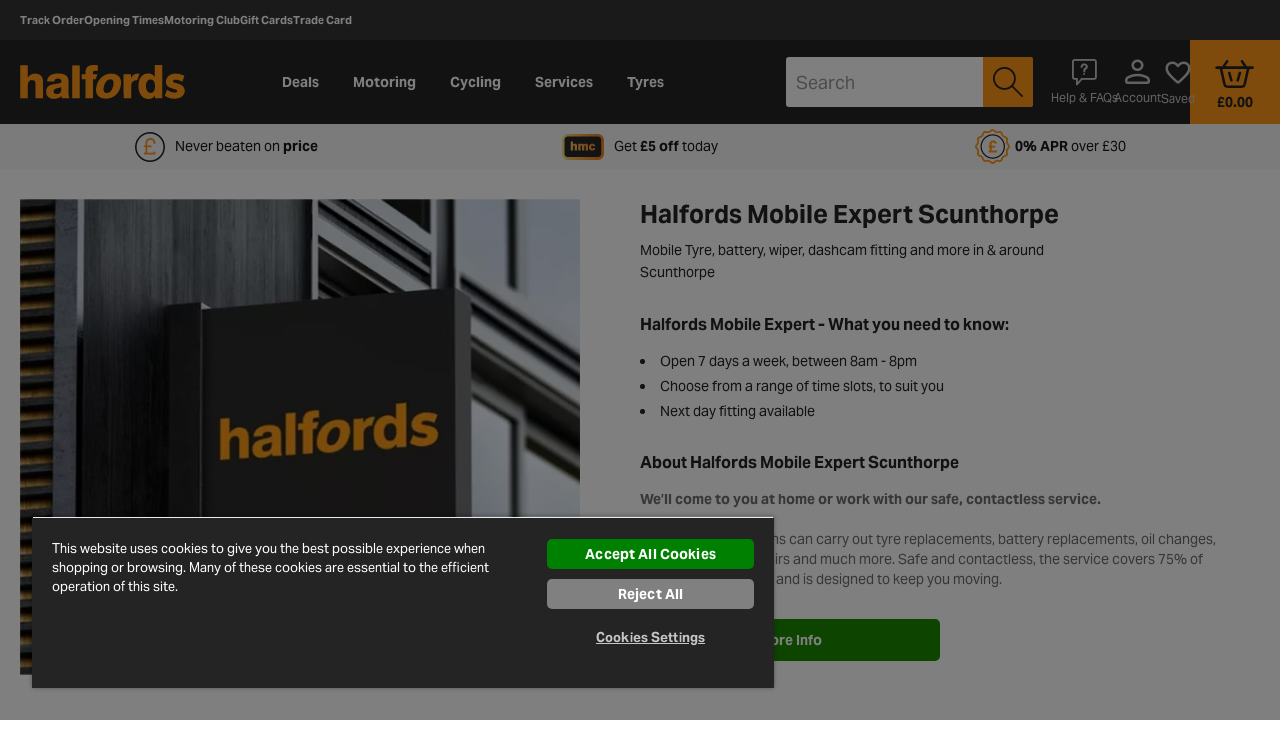

--- FILE ---
content_type: text/css
request_url: https://www.halfords.com/on/demandware.static/Sites-halfords-uk-Site/-/en_GB/v1769044157765/css/page-storelocator.css
body_size: 12107
content:
@charset "UTF-8";.first-letter-capitalize{display:inline-block}.first-letter-capitalize:first-letter,.first-letter-of-word-capitalize{text-transform:capitalize}.cursor-pointer{cursor:pointer}.pointer-events-none{pointer-events:none}.text-underline{text-decoration:underline}.h-mw-100px{max-width:100px}.h-pt-95p{padding-top:95%}.pos-relative{position:relative}.set-images--full-width img{width:100%!important}.sr-only{position:absolute;overflow:hidden;width:1px;height:1px;margin:-1px;padding:0;white-space:nowrap;clip:rect(0,0,0,0);border:0}@font-face{font-family:icons;src:url(../fonts/icons/icons.eot);src:url(../fonts/icons/icons.eot?#iefix) format("embedded-opentype"),url(../fonts/icons/icons.woff2) format("woff2"),url(../fonts/icons/icons.woff) format("woff"),url(../fonts/icons/icons.ttf) format("truetype"),url(../fonts/icons/icons.svg#icons) format("svg");font-display:swap}.icon--align-top:after,.icon--align-top:before{vertical-align:top}.icon--align-bottom:after,.icon--align-bottom:before{vertical-align:bottom}.icon--align-middle:after,.icon--align-middle:before{vertical-align:middle}.b-preferred-store__added .b-preferred-store__icon:before,.b-stores__all.collapsed:before,.b-stores__all:before,.b-stores__multiselect-container.dropdown-menu .f-checkbox__item.m-checked .f-checkbox__label:before,.b-stores__multiselect-container .f-checkbox__item.m-checked .f-checkbox__label:before,.icon-3d-view:before,.icon-add-circle:before,.icon-alert-circle:before,.icon-alert-hexagon:before,.icon-alert:before,.icon-All:before,.icon-american-express:before,.icon-arrow-back:before,.icon-arrow-down:before,.icon-arrow-forward:before,.icon-arrow-left-double:before,.icon-arrow-left-thin:before,.icon-arrow-left:before,.icon-arrow-right-double:before,.icon-arrow-right-thin:before,.icon-arrow-right:before,.icon-arrow-up:before,.icon-autorenew:before,.icon-back_to_tab:before,.icon-bag-empty:before,.icon-bag:before,.icon-basket-prs:before,.icon-basket:before,.icon-best:before,.icon-blog:before,.icon-bulb-helper:before,.icon-bulbs-mono-all:before,.icon-bulbs-mono-brake:before,.icon-bulbs-mono-dipped:before,.icon-bulbs-mono-front-fog:before,.icon-bulbs-mono-full-beam:before,.icon-bulbs-mono-indicator:before,.icon-bulbs-mono-interior:before,.icon-bulbs-mono-number-plate:before,.icon-bulbs-mono-rear-fog:before,.icon-bulbs-mono-reversing:before,.icon-bulbs-mono-side:before,.icon-bulbs-mono-spare-kit:before,.icon-bulbs-mono-tail-rear:before,.icon-calc:before,.icon-calculator:before,.icon-calendar-basic:before,.icon-calendar:before,.icon-car-overview:before,.icon-car-secondary:before,.icon-car:before,.icon-change-account:before,.icon-chat-small:before,.icon-chat:before,.icon-check-circle-rounded:before,.icon-check-circle:before,.icon-check-rounded-white:before,.icon-check-rounded:before,.icon-check-semi-circle:before,.icon-check:before,.icon-checked:before,.icon-clear:before,.icon-click-and-collect:before,.icon-clock:before,.icon-close-small:before,.icon-close:before,.icon-control:before,.icon-customer-service:before,.icon-cycle2work:before,.icon-dashboard:before,.icon-delete:before,.icon-delivery:before,.icon-description-page-mono:before,.icon-description:before,.icon-diagram:before,.icon-done-all:before,.icon-edit-black:before,.icon-edit-new:before,.icon-edit:before,.icon-email-unread:before,.icon-envelope:before,.icon-equals:before,.icon-eu-efficiency:before,.icon-eu-noise:before,.icon-eu-wetgrip:before,.icon-external-link:before,.icon-eye:before,.icon-facebook:before,.icon-faq-outline:before,.icon-favorite-fill:before,.icon-favourite-outline:before,.icon-fill:before,.icon-flag:before,.icon-forbid:before,.icon-fuel:before,.icon-garage-location:before,.icon-garage:before,.icon-grid-view:before,.icon-guided-sell-arrow-down:before,.icon-guided-sell-arrow-right:before,.icon-guided-sell-arrow-up:before,.icon-guided-sell-checked:before,.icon-guided-sell-current:before,.icon-guided-sell-edit:before,.icon-guided-sell-recommended:before,.icon-guided-sell-unchecked:before,.icon-guided-sell:before,.icon-hamburger-grey:before,.icon-hamburger-menu:before,.icon-heart-fill:before,.icon-heart-outline:before,.icon-help-squared:before,.icon-help:before,.icon-home-delivery:before,.icon-info-circle:before,.icon-info:before,.icon-instagram:before,.icon-key-card:before,.icon-kriya:before,.icon-large-pin-drop:before,.icon-list-view:before,.icon-livechat-agent:before,.icon-load-rating:before,.icon-local-shipping:before,.icon-location-bold:before,.icon-location:before,.icon-log-out:before,.icon-logged-in-user:before,.icon-logged-out-user:before,.icon-logo:before,.icon-logout:before,.icon-loyalty:before,.icon-mc-logo-outline:before,.icon-minus:before,.icon-noise:before,.icon-offers-outline:before,.icon-package:before,.icon-palette:before,.icon-paypal:before,.icon-pedal:before,.icon-percentage:before,.icon-person-outline:before,.icon-person-solid:before,.icon-personal-info-outline:before,.icon-pin-bold:before,.icon-pin_drop:before,.icon-pipe:before,.icon-piston:before,.icon-plp-views:before,.icon-plus-rounded:before,.icon-plus:before,.icon-post:before,.icon-pounds-circle:before,.icon-progress-activity:before,.icon-qr_code:before,.icon-questions:before,.icon-quickest:before,.icon-release_alert:before,.icon-remove:before,.icon-report:before,.icon-reviews:before,.icon-ruler:before,.icon-rv-add-shopping-cart:before,.icon-rv-arrow-left:before,.icon-rv-arrow-right:before,.icon-rv-fill-black:before,.icon-rv-location:before,.icon-rv-ruler:before,.icon-rv-shopping-bag:before,.icon-rv-tag-white:before,.icon-search:before,.icon-secure:before,.icon-selected-location:before,.icon-selected:before,.icon-settings-outline:before,.icon-share:before,.icon-shed:before,.icon-shipping-outline:before,.icon-shipping-solid:before,.icon-shop-loc:before,.icon-size-guide:before,.icon-sort:before,.icon-specification:before,.icon-speed-rating:before,.icon-spring:before,.icon-square:before,.icon-star-empty:before,.icon-star-full:before,.icon-star-rating-empty:before,.icon-star-rating-filled:before,.icon-star:before,.icon-stars-rating:before,.icon-steering-wheel:before,.icon-store-location:before,.icon-store:before,.icon-store_outline:before,.icon-submit-circle:before,.icon-subscriptions-outline:before,.icon-tag:before,.icon-task-alt:before,.icon-tiktok:before,.icon-time:before,.icon-tools:before,.icon-tooltip-info:before,.icon-trade-card:before,.icon-trade-card_v2:before,.icon-twitter:before,.icon-tyre:before,.icon-user-location:before,.icon-van:before,.icon-vehicle:before,.icon-vehicles-outline:before,.icon-vehicles-solid:before,.icon-video-play:before,.icon-views:before,.icon-visa:before,.icon-wetgrip:before,.icon-wheel-3d:before,.icon-wheel:before,.icon-wordpress:before,.icon-x:before,.icon-youtube:before,.icon-zoom-minus:before,.icon-zoom-plus:before{font-family:icons,sans-serif;font-style:normal;font-variant:normal;font-weight:400;speak:none;text-decoration:none;text-transform:none;-moz-osx-font-smoothing:grayscale;-webkit-font-smoothing:antialiased}.icon-3d-view:before{content:""}.icon-All:before{content:""}.icon-add-circle:before{content:""}.icon-alert-circle:before{content:""}.icon-alert-hexagon:before{content:""}.icon-alert:before{content:""}.icon-american-express:before{content:""}.icon-arrow-back:before{content:""}.icon-arrow-down:before{content:""}.icon-arrow-forward:before{content:""}.icon-arrow-left-double:before{content:""}.icon-arrow-left-thin:before{content:""}.icon-arrow-left:before{content:""}.icon-arrow-right-double:before{content:""}.icon-arrow-right-thin:before{content:""}.icon-arrow-right:before{content:""}.icon-arrow-up:before{content:""}.icon-autorenew:before{content:""}.icon-back_to_tab:before{content:""}.icon-bag-empty:before{content:""}.icon-bag:before{content:""}.icon-basket-prs:before{content:""}.icon-basket:before{content:""}.icon-best:before{content:""}.icon-blog:before{content:""}.icon-bulb-helper:before{content:""}.icon-bulbs-mono-all:before{content:""}.icon-bulbs-mono-brake:before{content:""}.icon-bulbs-mono-dipped:before{content:""}.icon-bulbs-mono-front-fog:before{content:""}.icon-bulbs-mono-full-beam:before{content:""}.icon-bulbs-mono-indicator:before{content:""}.icon-bulbs-mono-interior:before{content:""}.icon-bulbs-mono-number-plate:before{content:""}.icon-bulbs-mono-rear-fog:before{content:""}.icon-bulbs-mono-reversing:before{content:""}.icon-bulbs-mono-side:before{content:""}.icon-bulbs-mono-spare-kit:before{content:""}.icon-bulbs-mono-tail-rear:before{content:""}.icon-calc:before{content:""}.icon-calculator:before{content:""}.icon-calendar-basic:before{content:""}.icon-calendar:before{content:""}.icon-car-overview:before{content:""}.icon-car-secondary:before{content:""}.icon-car:before{content:""}.icon-change-account:before{content:""}.icon-chat-small:before{content:""}.icon-chat:before{content:""}.icon-check-circle-rounded:before{content:""}.icon-check-circle:before{content:""}.icon-check-rounded-white:before{content:""}.icon-check-rounded:before{content:""}.icon-check-semi-circle:before{content:""}.icon-check:before{content:""}.b-stores__multiselect-container.dropdown-menu .f-checkbox__item.m-checked .f-checkbox__label:before,.b-stores__multiselect-container .f-checkbox__item.m-checked .f-checkbox__label:before,.icon-checked:before{content:""}.icon-clear:before{content:""}.icon-click-and-collect:before{content:""}.icon-clock:before{content:""}.icon-close-small:before{content:""}.icon-close:before{content:""}.icon-control:before{content:""}.icon-customer-service:before{content:""}.icon-cycle2work:before{content:""}.icon-dashboard:before{content:""}.icon-delete:before{content:""}.icon-delivery:before{content:""}.icon-description-page-mono:before{content:""}.icon-description:before{content:""}.icon-diagram:before{content:""}.icon-done-all:before{content:""}.icon-edit-black:before{content:""}.icon-edit-new:before{content:""}.icon-edit:before{content:""}.icon-email-unread:before{content:""}.icon-envelope:before{content:""}.icon-equals:before{content:""}.icon-eu-efficiency:before{content:""}.icon-eu-noise:before{content:""}.icon-eu-wetgrip:before{content:""}.icon-external-link:before{content:""}.icon-eye:before{content:""}.icon-facebook:before{content:""}.icon-faq-outline:before{content:""}.b-preferred-store__added .b-preferred-store__icon:before,.icon-favorite-fill:before{content:""}.icon-favourite-outline:before{content:""}.icon-fill:before{content:""}.icon-flag:before{content:""}.icon-forbid:before{content:""}.icon-fuel:before{content:""}.icon-garage-location:before{content:""}.icon-garage:before{content:""}.icon-grid-view:before{content:""}.icon-guided-sell-arrow-down:before{content:""}.icon-guided-sell-arrow-right:before{content:""}.icon-guided-sell-arrow-up:before{content:""}.icon-guided-sell-checked:before{content:""}.icon-guided-sell-current:before{content:""}.icon-guided-sell-edit:before{content:""}.icon-guided-sell-recommended:before{content:""}.icon-guided-sell-unchecked:before{content:""}.icon-guided-sell:before{content:""}.icon-hamburger-grey:before{content:""}.icon-hamburger-menu:before{content:""}.icon-heart-fill:before{content:""}.icon-heart-outline:before{content:""}.icon-help-squared:before{content:""}.icon-help:before{content:""}.icon-home-delivery:before{content:""}.icon-info-circle:before{content:""}.icon-info:before{content:""}.icon-instagram:before{content:""}.icon-key-card:before{content:""}.icon-kriya:before{content:""}.icon-large-pin-drop:before{content:""}.icon-list-view:before{content:""}.icon-livechat-agent:before{content:""}.icon-load-rating:before{content:""}.icon-local-shipping:before{content:""}.icon-location-bold:before{content:""}.icon-location:before{content:""}.icon-log-out:before{content:""}.icon-logged-in-user:before{content:""}.icon-logged-out-user:before{content:""}.icon-logo:before{content:""}.icon-logout:before{content:""}.icon-loyalty:before{content:""}.icon-mc-logo-outline:before{content:""}.icon-minus:before{content:""}.icon-noise:before{content:""}.icon-offers-outline:before{content:""}.icon-package:before{content:""}.icon-palette:before{content:""}.icon-paypal:before{content:""}.icon-pedal:before{content:""}.icon-percentage:before{content:""}.icon-person-outline:before{content:""}.icon-person-solid:before{content:""}.icon-personal-info-outline:before{content:""}.icon-pin-bold:before{content:""}.icon-pin_drop:before{content:""}.icon-pipe:before{content:""}.icon-piston:before{content:""}.icon-plp-views:before{content:""}.icon-plus-rounded:before{content:""}.icon-plus:before{content:""}.icon-post:before{content:""}.icon-pounds-circle:before{content:""}.icon-progress-activity:before{content:""}.icon-qr_code:before{content:""}.icon-questions:before{content:""}.icon-quickest:before{content:""}.icon-release_alert:before{content:""}.icon-remove:before{content:""}.icon-report:before{content:""}.icon-reviews:before{content:""}.icon-ruler:before{content:""}.icon-rv-add-shopping-cart:before{content:""}.icon-rv-arrow-left:before{content:""}.icon-rv-arrow-right:before{content:""}.icon-rv-fill-black:before{content:""}.icon-rv-location:before{content:""}.icon-rv-ruler:before{content:""}.icon-rv-shopping-bag:before{content:""}.icon-rv-tag-white:before{content:""}.icon-search:before{content:""}.icon-secure:before{content:""}.icon-selected-location:before{content:""}.icon-selected:before{content:""}.icon-settings-outline:before{content:""}.icon-share:before{content:""}.icon-shed:before{content:""}.icon-shipping-outline:before{content:""}.icon-shipping-solid:before{content:""}.icon-shop-loc:before{content:""}.icon-size-guide:before{content:""}.icon-sort:before{content:""}.icon-specification:before{content:""}.icon-speed-rating:before{content:""}.icon-spring:before{content:""}.icon-square:before{content:""}.icon-star-empty:before{content:""}.icon-star-full:before{content:""}.icon-star-rating-empty:before{content:""}.icon-star-rating-filled:before{content:""}.icon-star:before{content:""}.icon-stars-rating:before{content:""}.icon-steering-wheel:before{content:""}.icon-store-location:before{content:""}.icon-store:before{content:""}.icon-store_outline:before{content:""}.icon-submit-circle:before{content:""}.icon-subscriptions-outline:before{content:""}.icon-tag:before{content:""}.icon-task-alt:before{content:""}.icon-tiktok:before{content:""}.icon-time:before{content:""}.icon-tools:before{content:""}.icon-tooltip-info:before{content:""}.icon-trade-card:before{content:""}.icon-trade-card_v2:before{content:""}.icon-twitter:before{content:""}.icon-tyre:before{content:""}.icon-user-location:before{content:""}.icon-van:before{content:""}.icon-vehicle:before{content:""}.icon-vehicles-outline:before{content:""}.icon-vehicles-solid:before{content:""}.icon-video-play:before{content:""}.icon-views:before{content:""}.icon-visa:before{content:""}.icon-wetgrip:before{content:""}.icon-wheel-3d:before{content:""}.icon-wheel:before{content:""}.icon-wordpress:before{content:""}.icon-x:before{content:""}.icon-youtube:before{content:""}.icon-zoom-minus:before{content:""}.icon-zoom-plus:before{content:""}.icon-multicolor.icon-klarna-logo{background:url(../icons_multicolor/klarna-logo.svg) 50% no-repeat;background-size:contain;height:30px;width:30px}.icon-multicolor.icon-klarna-logo:before{display:none}.icon-multicolor.icon-wipers-rear{background:url(../icons_multicolor/wipers-rear.svg) 50% no-repeat;background-size:contain;height:44px;width:59px}.icon-multicolor.icon-wipers-rear:before{display:none}.icon-multicolor.icon-wipers-rear-colored{background:url(../icons_multicolor/wipers-rear-colored.svg) 50% no-repeat;background-size:contain;height:44px;width:59px}.icon-multicolor.icon-wipers-rear-colored:before{display:none}.icon-multicolor.icon-wipers-front{background:url(../icons_multicolor/wipers-front.svg) 50% no-repeat;background-size:contain;height:44px;width:59px}.icon-multicolor.icon-wipers-front:before{display:none}.icon-multicolor.icon-wipers-front-colored{background:url(../icons_multicolor/wipers-front-colored.svg) 50% no-repeat;background-size:contain;height:44px;width:59px}.icon-multicolor.icon-wipers-front-colored:before{display:none}.icon-multicolor.icon-car-brakes-rear{background:url(../icons_multicolor/car-brakes-rear.svg) 50% no-repeat;background-size:contain;height:44px;width:59px}.icon-multicolor.icon-car-brakes-rear:before{display:none}.icon-multicolor.icon-car-brakes-front{background:url(../icons_multicolor/car-brakes-front.svg) 50% no-repeat;background-size:contain;height:44px;width:59px}.icon-multicolor.icon-car-brakes-front:before{display:none}.icon-multicolor.icon-two-tone-x-2{background:url(../icons_multicolor/two-tone-x-2.svg) 50% no-repeat;background-size:contain;height:55px;width:55px}.icon-multicolor.icon-two-tone-x-2:before{display:none}.icon-multicolor.icon-brake-disc{background:url(../icons_multicolor/brake-disc.svg) 50% no-repeat;background-size:contain;height:55px;width:55px}.icon-multicolor.icon-brake-disc:before{display:none}.icon-multicolor.icon-c2w{background:url(../icons_multicolor/c2w.svg) 50% no-repeat;background-size:contain;height:35px;width:35px}.icon-multicolor.icon-c2w:before{display:none}.icon-multicolor.icon-c2w-calculator{background:url(../icons_multicolor/c2w-calculator.svg) 50% no-repeat;background-size:contain;height:42px;width:38px}.icon-multicolor.icon-c2w-calculator:before{display:none}.icon-multicolor.icon-c2w-question{background:url(../icons_multicolor/c2w-question.svg) 50% no-repeat;background-size:contain;height:25px;width:25px}.icon-multicolor.icon-c2w-question:before{display:none}.icon-multicolor.icon-c2w-logo{background:url(../icons_multicolor/c2w-logo.svg) 50% no-repeat;background-size:contain;height:22px;width:137px}.icon-multicolor.icon-c2w-logo:before{display:none}.icon-multicolor.icon-c2w-lock{background:url(../icons_multicolor/c2w-lock.svg) 50% no-repeat;background-size:contain;height:40px;width:40px}.icon-multicolor.icon-c2w-lock:before{display:none}.icon-multicolor.icon-c2w-helmet{background:url(../icons_multicolor/c2w-helmet.svg) 50% no-repeat;background-size:contain;height:36px;width:44px}.icon-multicolor.icon-c2w-helmet:before{display:none}.icon-multicolor.icon-c2w-bike{background:url(../icons_multicolor/c2w-bike.svg) 50% no-repeat;background-size:contain;height:31px;width:48px}.icon-multicolor.icon-c2w-bike:before{display:none}.icon-multicolor.icon-fill{background:url(../icons_multicolor/fill.svg) 50% no-repeat;background-size:contain;height:28px;width:32px}.icon-multicolor.icon-fill:before{display:none}.icon-multicolor.icon-blog{background:url(../icons_multicolor/blog.svg) 50% no-repeat;background-size:contain;height:28px;width:32px}.icon-multicolor.icon-blog:before{display:none}.icon-multicolor.icon-wheel-3d{background:url(../icons_multicolor/wheel-3d.svg) 50% no-repeat;background-size:contain;height:24px;width:22px}.icon-multicolor.icon-wheel-3d:before{display:none}.icon-multicolor.icon-bike-with-man{background:url(../icons_multicolor/bike-with-man.svg) 50% no-repeat;background-size:contain;height:25px;width:29px}.icon-multicolor.icon-bike-with-man:before{display:none}.icon-multicolor.icon-bike-with-man-black{background:url(../icons_multicolor/bike-with-man-black.svg) 50% no-repeat;background-size:contain;height:38px;width:38px}.icon-multicolor.icon-bike-with-man-black:before{display:none}.icon-multicolor.icon-bus{background:url(../icons_multicolor/bus.svg) 50% no-repeat;background-size:contain;height:18px;width:31px}.icon-multicolor.icon-bus:before{display:none}.icon-multicolor.icon-calculator{background:url(../icons_multicolor/calculator.svg) 50% no-repeat;background-size:contain;height:28px;width:21px}.icon-multicolor.icon-calculator:before{display:none}.icon-multicolor.icon-car-with-lightning{background:url(../icons_multicolor/car-with-lightning.svg) 50% no-repeat;background-size:contain;height:25px;width:39px}.icon-multicolor.icon-car-with-lightning:before{display:none}.icon-multicolor.icon-chair-wall{background:url(../icons_multicolor/chair-wall.svg) 50% no-repeat;background-size:contain;height:27px;width:30px}.icon-multicolor.icon-chair-wall:before{display:none}.icon-multicolor.icon-chair{background:url(../icons_multicolor/chair.svg) 50% no-repeat;background-size:contain;height:34px;width:25px}.icon-multicolor.icon-chair:before{display:none}.icon-multicolor.icon-click-cycle{background:url(../icons_multicolor/click-cycle.svg) 50% no-repeat;background-size:contain;height:24px;width:31px}.icon-multicolor.icon-click-cycle:before{display:none}.icon-multicolor.icon-close-garage{background:url(../icons_multicolor/close-garage.svg) 50% no-repeat;background-size:contain;height:22px;width:24px}.icon-multicolor.icon-close-garage:before{display:none}.icon-multicolor.icon-free-build{background:url(../icons_multicolor/free-build.svg) 50% no-repeat;background-size:contain;height:24px;width:37px}.icon-multicolor.icon-free-build:before{display:none}.icon-multicolor.icon-garage-open{background:url(../icons_multicolor/garage-open.svg) 50% no-repeat;background-size:contain;height:22px;width:26px}.icon-multicolor.icon-garage-open:before{display:none}.icon-multicolor.icon-gears-pound{background:url(../icons_multicolor/gears-pound.svg) 50% no-repeat;background-size:contain;height:31px;width:43px}.icon-multicolor.icon-gears-pound:before{display:none}.icon-multicolor.icon-man-and-car{background:url(../icons_multicolor/man-and-car.svg) 50% no-repeat;background-size:contain;height:19px;width:27px}.icon-multicolor.icon-man-and-car:before{display:none}.icon-multicolor.icon-man-cycle{background:url(../icons_multicolor/man-cycle.svg) 50% no-repeat;background-size:contain;height:28px;width:39px}.icon-multicolor.icon-man-cycle:before{display:none}.icon-multicolor.icon-medal{background:url(../icons_multicolor/medal.svg) 50% no-repeat;background-size:contain;height:28px;width:20px}.icon-multicolor.icon-medal:before{display:none}.icon-multicolor.icon-order{background:url(../icons_multicolor/order.svg) 50% no-repeat;background-size:contain;height:28px;width:20px}.icon-multicolor.icon-order:before{display:none}.icon-multicolor.icon-pound-emblem{background:url(../icons_multicolor/pound-emblem.svg) 50% no-repeat;background-size:contain;height:30px;width:30px}.icon-multicolor.icon-pound-emblem:before{display:none}.icon-multicolor.icon-we-service{background:url(../icons_multicolor/we-service.svg) 50% no-repeat;background-size:contain;height:28px;width:37px}.icon-multicolor.icon-we-service:before{display:none}.icon-multicolor.icon-armchair{background:url(../icons_multicolor/armchair.svg) 50% no-repeat;background-size:contain;height:40px;width:40px}.icon-multicolor.icon-armchair:before{display:none}.icon-multicolor.icon-arrow-back{background:url(../icons_multicolor/arrow-back.svg) 50% no-repeat;background-size:contain;height:40px;width:40px}.icon-multicolor.icon-arrow-back:before{display:none}.icon-multicolor.icon-arrow-right-grey{background:url(../icons_multicolor/arrow-right-grey.svg) 50% no-repeat;background-size:contain;height:20px;width:20px}.icon-multicolor.icon-arrow-right-grey:before{display:none}.icon-multicolor.icon-box{background:url(../icons_multicolor/box.svg) 50% no-repeat;background-size:contain;height:35px;width:40px}.icon-multicolor.icon-box:before{display:none}.icon-multicolor.icon-box-back{background:url(../icons_multicolor/box-back.svg) 50% no-repeat;background-size:contain;height:27px;width:40px}.icon-multicolor.icon-box-back:before{display:none}.icon-multicolor.icon-car-front{background:url(../icons_multicolor/car-front.svg) 50% no-repeat;background-size:contain;height:28px;width:40px}.icon-multicolor.icon-car-front:before{display:none}.icon-multicolor.icon-car-front-black{background:url(../icons_multicolor/car-front-black.svg) 50% no-repeat;background-size:contain;height:40px;width:40px}.icon-multicolor.icon-car-front-black:before{display:none}.icon-multicolor.icon-car-side{background:url(../icons_multicolor/car-side.svg) 50% no-repeat;background-size:contain;height:33px;width:50px}.icon-multicolor.icon-car-side:before{display:none}.icon-multicolor.icon-cent{background:url(../icons_multicolor/cent.svg) 50% no-repeat;background-size:contain;height:40px;width:40px}.icon-multicolor.icon-cent:before{display:none}.icon-multicolor.icon-click{background:url(../icons_multicolor/click.svg) 50% no-repeat;background-size:contain;height:40px;width:31px}.icon-multicolor.icon-click:before{display:none}.icon-multicolor.icon-click-and-collect-white{background:url(../icons_multicolor/click-and-collect-white.svg) 50% no-repeat;background-size:contain;height:33px;width:40px}.icon-multicolor.icon-click-and-collect-white:before{display:none}.icon-multicolor.icon-clock{background:url(../icons_multicolor/clock.svg) 50% no-repeat;background-size:contain;height:30px;width:30px}.icon-multicolor.icon-clock:before{display:none}.icon-multicolor.icon-clock-o{height:30px;width:30px;background:url(../icons_multicolor/clock-o.svg) 50% no-repeat;background-size:contain;height:25px;width:25px}.icon-multicolor.icon-clock-o:before{display:none}.icon-multicolor.icon-cycle{background:url(../icons_multicolor/cycle.svg) 50% no-repeat;background-size:contain;height:28.8px;width:50.5px}.icon-multicolor.icon-cycle:before{display:none}.icon-multicolor.icon-disk{background:url(../icons_multicolor/disk.svg) 50% no-repeat;background-size:contain;height:40px;width:40px}.icon-multicolor.icon-disk:before{display:none}.icon-multicolor.icon-document{background:url(../icons_multicolor/document.svg) 50% no-repeat;background-size:contain;height:40px;width:33px}.icon-multicolor.icon-document:before{display:none}.icon-multicolor.icon-emblem{background:url(../icons_multicolor/emblem.svg) 50% no-repeat;background-size:contain;height:39px;width:40px}.icon-multicolor.icon-emblem:before{display:none}.icon-multicolor.icon-garage-white{background:url(../icons_multicolor/garage-white.svg) 50% no-repeat;background-size:contain;height:38px;width:40px}.icon-multicolor.icon-garage-white:before{display:none}.icon-multicolor.icon-gear{background:url(../icons_multicolor/gear.svg) 50% no-repeat;background-size:contain;height:40px;width:40px}.icon-multicolor.icon-gear:before{display:none}.icon-multicolor.icon-gears{background:url(../icons_multicolor/gears.svg) 50% no-repeat;background-size:contain;height:40px;width:40px}.icon-multicolor.icon-gears:before{display:none}.icon-multicolor.icon-help{background:url(../icons_multicolor/help.svg) 50% no-repeat;background-size:contain;height:40px;width:40px}.icon-multicolor.icon-help:before{display:none}.icon-multicolor.icon-help-white{background:url(../icons_multicolor/help-white.svg) 50% no-repeat;background-size:contain;height:20px;width:20px}.icon-multicolor.icon-help-white:before{display:none}.icon-multicolor.icon-lamp{background:url(../icons_multicolor/lamp.svg) 50% no-repeat;background-size:contain;height:40px;width:28px}.icon-multicolor.icon-lamp:before{display:none}.icon-multicolor.icon-location{background:url(../icons_multicolor/location.svg) 50% no-repeat;background-size:contain;height:40px;width:29px}.icon-multicolor.icon-location:before{display:none}.icon-multicolor.icon-master-card{background:url(../icons_multicolor/master-card.svg) 50% no-repeat;background-size:contain;height:25px;width:40px}.icon-multicolor.icon-master-card:before{display:none}.icon-multicolor.icon-message{background:url(../icons_multicolor/message.svg) 50% no-repeat;background-size:contain;height:40px;width:38px}.icon-multicolor.icon-message:before{display:none}.icon-multicolor.icon-paint{background:url(../icons_multicolor/paint.svg) 50% no-repeat;background-size:contain;height:35px;width:40px}.icon-multicolor.icon-paint:before{display:none}.icon-multicolor.icon-pound{background:url(../icons_multicolor/pound.svg) 50% no-repeat;background-size:contain;height:40px;width:40px}.icon-multicolor.icon-pound:before{display:none}.icon-multicolor.icon-scale{background:url(../icons_multicolor/scale.svg) 50% no-repeat;background-size:contain;height:40px;width:40px}.icon-multicolor.icon-scale:before{display:none}.icon-multicolor.icon-shield{background:url(../icons_multicolor/shield.svg) 50% no-repeat;background-size:contain;height:40px;width:34px}.icon-multicolor.icon-shield:before{display:none}.icon-multicolor.icon-shop-location{background:url(../icons_multicolor/shop-location.svg) 50% no-repeat;background-size:contain;height:40px;width:40px}.icon-multicolor.icon-shop-location:before{display:none}.icon-multicolor.icon-speaker{background:url(../icons_multicolor/speaker.svg) 50% no-repeat;background-size:contain;height:30px;width:40px}.icon-multicolor.icon-speaker:before{display:none}.icon-multicolor.icon-star{background:url(../icons_multicolor/star.svg) 50% no-repeat;background-size:contain;height:40px;width:39px}.icon-multicolor.icon-star:before{display:none}.icon-multicolor.icon-tools{background:url(../icons_multicolor/tools.svg) 50% no-repeat;background-size:contain;height:41px;width:40px}.icon-multicolor.icon-tools:before{display:none}.icon-multicolor.icon-tools-secondary{background:url(../icons_multicolor/tools-secondary.svg) 50% no-repeat;background-size:contain;height:26px;width:27px}.icon-multicolor.icon-tools-secondary:before{display:none}.icon-multicolor.icon-tools-calendar{background:url(../icons_multicolor/tools-calendar.svg) 50% no-repeat;background-size:contain;height:38px;width:40px}.icon-multicolor.icon-tools-calendar:before{display:none}.icon-multicolor.icon-truck{background:url(../icons_multicolor/truck.svg) 50% no-repeat;background-size:contain;height:24px;width:50px}.icon-multicolor.icon-truck:before{display:none}.icon-multicolor.icon-truck-white{background:url(../icons_multicolor/truck-white.svg) 50% no-repeat;background-size:contain;height:24px;width:50px}.icon-multicolor.icon-truck-white:before{display:none}.icon-multicolor.icon-truck-long{background:url(../icons_multicolor/truck-long.svg) 50% no-repeat;background-size:contain;height:18px;width:40px}.icon-multicolor.icon-truck-long:before{display:none}.icon-multicolor.icon-truck-long-white{background:url(../icons_multicolor/truck-long-white.svg) 50% no-repeat;background-size:contain;height:18px;width:40px}.icon-multicolor.icon-truck-long-white:before{display:none}.icon-multicolor.icon-warning{background:url(../icons_multicolor/warning.svg) 50% no-repeat;background-size:contain;height:40px;width:40px}.icon-multicolor.icon-warning:before{display:none}.icon-multicolor.icon-warning-sm{background:url(../icons_multicolor/warning-sm.svg) 50% no-repeat;background-size:contain;height:25px;width:25px}.icon-multicolor.icon-warning-sm:before{display:none}.icon-multicolor.icon-finance_available{background:url(../icons_multicolor/finance_available.svg) 50% no-repeat;background-size:contain;height:40px;width:40px}.icon-multicolor.icon-finance_available:before{display:none}.icon-multicolor.icon-click-and-collect{background:url(../icons_multicolor/click-and-collect.svg) 50% no-repeat;background-size:contain;height:33px;width:41px}.icon-multicolor.icon-click-and-collect:before{display:none}.icon-multicolor.icon-home-delivery{background:url(../icons_multicolor/home-delivery.svg) 50% no-repeat;background-size:contain;height:27px;width:40px}.icon-multicolor.icon-home-delivery:before{display:none}.icon-multicolor.icon-promo{background:url(../icons_multicolor/promo.svg) 50% no-repeat;background-size:contain;height:20px;width:30px}.icon-multicolor.icon-promo:before{display:none}.icon-multicolor.icon-address-book{background:url(../icons_multicolor/address-book.svg) 50% no-repeat;background-size:contain;height:28px;width:26px}.icon-multicolor.icon-address-book:before{display:none}.icon-multicolor.icon-order-history{background:url(../icons_multicolor/order-history.svg) 50% no-repeat;background-size:contain;height:28px;width:24px}.icon-multicolor.icon-order-history:before{display:none}.icon-multicolor.icon-trade-card{background:url(../icons_multicolor/trade-card.svg) 50% no-repeat;background-size:contain;height:25px;width:40px}.icon-multicolor.icon-trade-card:before{display:none}.icon-multicolor.icon-personal-details{background:url(../icons_multicolor/personal-details.svg) 50% no-repeat;background-size:contain;height:28px;width:28px}.icon-multicolor.icon-personal-details:before{display:none}.icon-multicolor.icon-clutch{background:url(../icons_multicolor/clutch.svg) 50% no-repeat;background-size:contain;height:29px;width:29px}.icon-multicolor.icon-clutch:before{display:none}.icon-multicolor.icon-paypal{background:url(../icons_multicolor/paypal.svg) 50% no-repeat;background-size:contain;height:14px;width:50px}.icon-multicolor.icon-paypal:before{display:none}.icon-multicolor.icon-garage{background:url(../icons_multicolor/garage.svg) 50% no-repeat;background-size:contain;height:32px;width:34px}.icon-multicolor.icon-garage:before{display:none}.icon-multicolor.icon-info{background:url(../icons_multicolor/info.svg) 50% no-repeat;background-size:contain;height:25px;width:25px}.icon-multicolor.icon-info:before{display:none}.icon-multicolor.icon-tooltip-info{background:url(../icons_multicolor/tooltip-info.svg) 50% no-repeat;background-size:contain;height:25px;width:25px}.icon-multicolor.icon-tooltip-info:before{display:none}.icon-multicolor.icon-info-bold{background:url(../icons_multicolor/info-bold.svg) 50% no-repeat;background-size:contain;height:26px;width:26px}.icon-multicolor.icon-info-bold:before{display:none}.icon-multicolor.icon-info-small{background:url(../icons_multicolor/info-small.svg) 50% no-repeat;background-size:contain;height:20px;width:20px}.icon-multicolor.icon-info-small:before{display:none}.icon-multicolor.icon-doc{background:url(../icons_multicolor/doc.svg) 50% no-repeat;background-size:contain;height:57px;width:41px}.icon-multicolor.icon-doc:before{display:none}.icon-multicolor.icon-gift-card{background:url(../icons_multicolor/gift-card.svg) 50% no-repeat;background-size:contain;height:31px;width:50px}.icon-multicolor.icon-gift-card:before{display:none}.icon-multicolor.icon-gift-card-disabled{background:url(../icons_multicolor/gift-card-disabled.svg) 50% no-repeat;background-size:contain;height:31px;width:50px}.icon-multicolor.icon-gift-card-disabled:before{display:none}.icon-multicolor.icon-off{background:url(../icons_multicolor/off.svg) 50% no-repeat;background-size:contain;height:28px;width:20px}.icon-multicolor.icon-off:before{display:none}.icon-multicolor.icon-calendar{background:url(../icons_multicolor/calendar.svg) 50% no-repeat;background-size:contain;height:27px;width:28px}.icon-multicolor.icon-calendar:before{display:none}.icon-multicolor.icon-calendar-secondary{background:url(../icons_multicolor/calendar-secondary.svg) 50% no-repeat;background-size:contain;height:33px;width:33px}.icon-multicolor.icon-calendar-secondary:before{display:none}.icon-multicolor.icon-calendar-tertiary{background:url(../icons_multicolor/calendar-tertiary.svg) 50% no-repeat;background-size:contain;height:33px;width:33px}.icon-multicolor.icon-calendar-tertiary:before{display:none}.icon-multicolor.icon-fitting{background:url(../icons_multicolor/fitting.svg) 50% no-repeat;background-size:contain;height:62px;width:62px}.icon-multicolor.icon-fitting:before{display:none}.icon-multicolor.icon-wheel-key{background:url(../icons_multicolor/wheel-key.svg) 50% no-repeat;background-size:contain;height:62px;width:62px}.icon-multicolor.icon-wheel-key:before{display:none}.icon-multicolor.icon-vehicle{background:url(../icons_multicolor/vehicle.svg) 50% no-repeat;background-size:contain;height:62px;width:62px}.icon-multicolor.icon-vehicle:before{display:none}.icon-multicolor.icon-warning-triangle{background:url(../icons_multicolor/warning-triangle.svg) 50% no-repeat;background-size:contain;height:23px;width:25px}.icon-multicolor.icon-warning-triangle:before{display:none}.icon-multicolor.icon-warning-triangle-red{background:url(../icons_multicolor/warning-triangle-red.svg) 50% no-repeat;background-size:contain;height:19px;width:21px}.icon-multicolor.icon-warning-triangle-red:before{display:none}.icon-multicolor.icon-ruler{background:url(../icons_multicolor/ruler.svg) 50% no-repeat;background-size:contain;height:20px;width:20px}.icon-multicolor.icon-ruler:before{display:none}.icon-multicolor.icon-store{background:url(../icons_multicolor/store.svg) 50% no-repeat;background-size:contain;height:22px;width:24px}.icon-multicolor.icon-store:before{display:none}.icon-multicolor.icon-aircon{background:url(../icons_multicolor/aircon.svg) 50% no-repeat;background-size:contain;height:23px;width:28px}.icon-multicolor.icon-aircon:before{display:none}.icon-multicolor.icon-battery{background:url(../icons_multicolor/battery.svg) 50% no-repeat;background-size:contain;height:23px;width:31px}.icon-multicolor.icon-battery:before{display:none}.icon-multicolor.icon-dashcam{background:url(../icons_multicolor/dashcam.svg) 50% no-repeat;background-size:contain;height:26px;width:33px}.icon-multicolor.icon-dashcam:before{display:none}.icon-multicolor.icon-diagnostic{background:url(../icons_multicolor/diagnostic.svg) 50% no-repeat;background-size:contain;height:32px;width:31px}.icon-multicolor.icon-diagnostic:before{display:none}.icon-multicolor.icon-oil{background:url(../icons_multicolor/oil.svg) 50% no-repeat;background-size:contain;height:24px;width:44px}.icon-multicolor.icon-oil:before{display:none}.icon-multicolor.icon-oil-secondary{background:url(../icons_multicolor/oil-secondary.svg) 50% no-repeat;background-size:contain;height:23px;width:32px}.icon-multicolor.icon-oil-secondary:before{display:none}.icon-multicolor.icon-topup{background:url(../icons_multicolor/topup.svg) 50% no-repeat;background-size:contain;height:30px;width:30px}.icon-multicolor.icon-topup:before{display:none}.icon-multicolor.icon-towbar{background:url(../icons_multicolor/towbar.svg) 50% no-repeat;background-size:contain;height:25px;width:31px}.icon-multicolor.icon-towbar:before{display:none}.icon-multicolor.icon-tyre{background:url(../icons_multicolor/tyre.svg) 50% no-repeat;background-size:contain;height:30px;width:30px}.icon-multicolor.icon-tyre:before{display:none}.icon-multicolor.icon-tyre-tread{background:url(../icons_multicolor/tyre-tread.svg) 50% no-repeat;background-size:contain;height:28px;width:28px}.icon-multicolor.icon-tyre-tread:before{display:none}.icon-multicolor.icon-tyre-new{background:url(../icons_multicolor/tyre-new.svg) 50% no-repeat;background-size:contain;height:24px;width:24px}.icon-multicolor.icon-tyre-new:before{display:none}.icon-multicolor.icon-tyre-new-danger{background:url(../icons_multicolor/tyre-new-danger.svg) 50% no-repeat;background-size:contain;height:24px;width:24px}.icon-multicolor.icon-tyre-new-danger:before{display:none}.icon-multicolor.icon-tyre-pressure{background:url(../icons_multicolor/tyre-pressure.svg) 50% no-repeat;background-size:contain;height:44px;width:66px}.icon-multicolor.icon-tyre-pressure:before{display:none}.icon-multicolor.icon-windscreen{background:url(../icons_multicolor/windscreen.svg) 50% no-repeat;background-size:contain;height:25px;width:35px}.icon-multicolor.icon-windscreen:before{display:none}.icon-multicolor.icon-car-two-tone{background:url(../icons_multicolor/car-two-tone.svg) 50% no-repeat;background-size:contain;height:36px;width:41px}.icon-multicolor.icon-car-two-tone:before{display:none}.icon-multicolor.icon-car-two-tone-white{background:url(../icons_multicolor/car-two-tone-white.svg) 50% no-repeat;background-size:contain;height:36px;width:40px}.icon-multicolor.icon-car-two-tone-white:before{display:none}.icon-multicolor.icon-online-quotes-brake-pedal{background:url(../icons_multicolor/online-quotes-brake-pedal.svg) 50% no-repeat;background-size:contain;height:37px;width:51px}.icon-multicolor.icon-online-quotes-brake-pedal:before{display:none}.icon-multicolor.icon-online-quotes-vehicle-both{background:url(../icons_multicolor/online-quotes-vehicle-both.svg) 50% no-repeat;background-size:contain;height:37px;width:60px}.icon-multicolor.icon-online-quotes-vehicle-both:before{display:none}.icon-multicolor.icon-online-quotes-vehicle-front{background:url(../icons_multicolor/online-quotes-vehicle-front.svg) 50% no-repeat;background-size:contain;height:37px;width:60px}.icon-multicolor.icon-online-quotes-vehicle-front:before{display:none}.icon-multicolor.icon-online-quotes-vehicle-rear{background:url(../icons_multicolor/online-quotes-vehicle-rear.svg) 50% no-repeat;background-size:contain;height:37px;width:60px}.icon-multicolor.icon-online-quotes-vehicle-rear:before{display:none}.icon-multicolor.icon-icons-vrn-car-two-tone{background:url(../icons_multicolor/icons-vrn-car-two-tone.svg) 50% no-repeat;background-size:contain;height:38px;width:42px}.icon-multicolor.icon-icons-vrn-car-two-tone:before{display:none}.icon-multicolor.icon-wiper-blades{background:url(../icons_multicolor/wiper-blades.svg) 50% no-repeat;background-size:contain;height:20px;width:33px}.icon-multicolor.icon-wiper-blades:before{display:none}.icon-multicolor.icon-list-disc{background:url(../icons_multicolor/list-disc.svg) 50% no-repeat;background-size:contain;height:38px;width:38px}.icon-multicolor.icon-list-disc:before{display:none}.icon-multicolor.icon-hme-alternatives{background:url(../icons_multicolor/hme-alternatives.svg) 50% no-repeat;background-size:contain;height:17px;width:12px}.icon-multicolor.icon-hme-alternatives:before{display:none}.icon-multicolor.icon-location-outline{background:url(../icons_multicolor/location-outline.svg) 50% no-repeat;background-size:contain;height:43px;width:33px}.icon-multicolor.icon-location-outline:before{display:none}.icon-multicolor.icon-icons-motoring-mileage-car-two-tone{background:url(../icons_multicolor/icons-motoring-mileage-car-two-tone.svg) 50% no-repeat;background-size:contain;height:36px;width:37px}.icon-multicolor.icon-icons-motoring-mileage-car-two-tone:before{display:none}.icon-multicolor.icon-wheel{background:url(../icons_multicolor/wheel.svg) 50% no-repeat;background-size:contain;height:54px;width:54px}.icon-multicolor.icon-wheel:before{display:none}.icon-multicolor.icon-vehicle-car{background:url(../icons_multicolor/vehicle-car.svg) 50% no-repeat;background-size:contain;height:37px;width:60px}.icon-multicolor.icon-vehicle-car:before{display:none}.icon-multicolor.icon-bike{background:url(../icons_multicolor/bike.svg) 50% no-repeat;background-size:contain;height:33px;width:51px}.icon-multicolor.icon-bike:before{display:none}.icon-multicolor.icon-mileage{background:url(../icons_multicolor/mileage.svg) 50% no-repeat;background-size:contain;height:37px;width:38px}.icon-multicolor.icon-mileage:before{display:none}.icon-multicolor.icon-steering-wheel{background:url(../icons_multicolor/steering-wheel.svg) 50% no-repeat;background-size:contain;height:33px;width:33px}.icon-multicolor.icon-steering-wheel:before{display:none}.icon-multicolor.icon-sweep{background:url(../icons_multicolor/sweep.svg) 50% no-repeat;background-size:contain;height:33px;width:33px}.icon-multicolor.icon-sweep:before{display:none}.icon-multicolor.icon-edit-multi{background:url(../icons_multicolor/edit-multi.svg) 50% no-repeat;background-size:contain;height:29px;width:29px}.icon-multicolor.icon-edit-multi:before{display:none}.icon-multicolor.icon-mini-card{background:url(../icons_multicolor/mini-card.svg) 50% no-repeat;background-size:contain;height:29px;width:44px}.icon-multicolor.icon-mini-card:before{display:none}.icon-multicolor.icon-mc-card{background:url(../icons_multicolor/mc-card.svg) 50% no-repeat;background-size:contain;height:28px;width:42px}.icon-multicolor.icon-mc-card:before{display:none}.icon-multicolor.icon-hmc-card{background:url(../icons_multicolor/hmc-card.svg) 50% no-repeat;background-size:contain;height:28px;width:42px}.icon-multicolor.icon-hmc-card:before{display:none}.icon-multicolor.icon-hmc-logo-solid{background:url(../icons_multicolor/hmc-logo-solid.svg) 50% no-repeat;background-size:contain;height:30px;width:22px}.icon-multicolor.icon-hmc-logo-solid:before{display:none}.icon-multicolor.icon-cup{background:url(../icons_multicolor/cup.svg) 50% no-repeat;background-size:contain;height:40px;width:34px}.icon-multicolor.icon-cup:before{display:none}.icon-multicolor.icon-clipboard{background:url(../icons_multicolor/clipboard.svg) 50% no-repeat;background-size:contain;height:46px;width:38px}.icon-multicolor.icon-clipboard:before{display:none}.icon-multicolor.icon-health-rings{background:url(../icons_multicolor/health-rings.svg) 50% no-repeat;background-size:contain;height:47px;width:43px}.icon-multicolor.icon-health-rings:before{display:none}.icon-multicolor.icon-provider{background:url(../icons_multicolor/provider.svg) 50% no-repeat;background-size:contain;height:41px;width:36px}.icon-multicolor.icon-provider:before{display:none}.icon-multicolor.icon-bulb{background:url(../icons_multicolor/bulb.svg) 50% no-repeat;background-size:contain;height:23px;width:32px}.icon-multicolor.icon-bulb:before{display:none}.icon-multicolor.icon-bulbs-twotones-brake{background:url(../icons_multicolor/bulbs-twotones-brake.svg) 50% no-repeat;background-size:contain;height:23px;width:32px}.icon-multicolor.icon-bulbs-twotones-brake:before{display:none}.icon-multicolor.icon-bulbs-twotones-dipped{background:url(../icons_multicolor/bulbs-twotones-dipped.svg) 50% no-repeat;background-size:contain;height:23px;width:32px}.icon-multicolor.icon-bulbs-twotones-dipped:before{display:none}.icon-multicolor.icon-bulbs-twotones-front-fog{background:url(../icons_multicolor/bulbs-twotones-front-fog.svg) 50% no-repeat;background-size:contain;height:23px;width:32px}.icon-multicolor.icon-bulbs-twotones-front-fog:before{display:none}.icon-multicolor.icon-bulbs-twotones-full-beam{background:url(../icons_multicolor/bulbs-twotones-full-beam.svg) 50% no-repeat;background-size:contain;height:23px;width:32px}.icon-multicolor.icon-bulbs-twotones-full-beam:before{display:none}.icon-multicolor.icon-bulbs-twotones-indicator{background:url(../icons_multicolor/bulbs-twotones-indicator.svg) 50% no-repeat;background-size:contain;height:23px;width:32px}.icon-multicolor.icon-bulbs-twotones-indicator:before{display:none}.icon-multicolor.icon-bulbs-twotones-interior{background:url(../icons_multicolor/bulbs-twotones-interior.svg) 50% no-repeat;background-size:contain;height:23px;width:32px}.icon-multicolor.icon-bulbs-twotones-interior:before{display:none}.icon-multicolor.icon-bulbs-twotones-number-plate{background:url(../icons_multicolor/bulbs-twotones-number-plate.svg) 50% no-repeat;background-size:contain;height:23px;width:32px}.icon-multicolor.icon-bulbs-twotones-number-plate:before{display:none}.icon-multicolor.icon-bulbs-twotones-rear-fog{background:url(../icons_multicolor/bulbs-twotones-rear-fog.svg) 50% no-repeat;background-size:contain;height:23px;width:32px}.icon-multicolor.icon-bulbs-twotones-rear-fog:before{display:none}.icon-multicolor.icon-bulbs-twotones-reversing{background:url(../icons_multicolor/bulbs-twotones-reversing.svg) 50% no-repeat;background-size:contain;height:23px;width:32px}.icon-multicolor.icon-bulbs-twotones-reversing:before{display:none}.icon-multicolor.icon-bulbs-twotones-side{background:url(../icons_multicolor/bulbs-twotones-side.svg) 50% no-repeat;background-size:contain;height:23px;width:32px}.icon-multicolor.icon-bulbs-twotones-side:before{display:none}.icon-multicolor.icon-bulbs-twotones-tail-rear{background:url(../icons_multicolor/bulbs-twotones-tail-rear.svg) 50% no-repeat;background-size:contain;height:23px;width:32px}.icon-multicolor.icon-bulbs-twotones-tail-rear:before{display:none}.icon-multicolor.icon-coolant{background:url(../icons_multicolor/coolant.svg) 50% no-repeat;background-size:contain;height:23px;width:32px}.icon-multicolor.icon-coolant:before{display:none}.icon-multicolor.icon-washer-fluid{background:url(../icons_multicolor/washer-fluid.svg) 50% no-repeat;background-size:contain;height:24px;width:38px}.icon-multicolor.icon-washer-fluid:before{display:none}.icon-multicolor.icon-megaphone{background:url(../icons_multicolor/megaphone.svg) 50% no-repeat;background-size:contain;height:30px;width:41px}.icon-multicolor.icon-megaphone:before{display:none}.icon-multicolor.icon-location-white{background:url(../icons_multicolor/location-white.svg) 50% no-repeat;background-size:contain;height:40px;width:35px}.icon-multicolor.icon-location-white:before{display:none}.icon-multicolor.icon-x-2{background:url(../icons_multicolor/x-2.svg) 50% no-repeat;background-size:contain;height:25px;width:25px}.icon-multicolor.icon-x-2:before{display:none}.icon-multicolor.icon-x-2-black{background:url(../icons_multicolor/x-2-black.svg) 50% no-repeat;background-size:contain;height:25px;width:25px}.icon-multicolor.icon-x-2-black:before{display:none}.icon-multicolor.icon-x-2-black-reverse{background:url(../icons_multicolor/x-2-black-reverse.svg) 50% no-repeat;background-size:contain;height:30px;width:30px}.icon-multicolor.icon-x-2-black-reverse:before{display:none}.icon-multicolor.icon-sales-tag{background:url(../icons_multicolor/sales-tag.svg) 50% no-repeat;background-size:contain;height:25px;width:25px}.icon-multicolor.icon-sales-tag:before{display:none}.icon-multicolor.icon-calendar-gray{background:url(../icons_multicolor/calendar-gray.svg) 50% no-repeat;background-size:contain;height:20px;width:20px}.icon-multicolor.icon-calendar-gray:before{display:none}.icon-multicolor.icon-mileage-history{background:url(../icons_multicolor/mileage-history.svg) 50% no-repeat;background-size:contain;height:37px;width:38px}.icon-multicolor.icon-mileage-history:before{display:none}.icon-multicolor.icon-average{background:url(../icons_multicolor/average.svg) 50% no-repeat;background-size:contain;height:37px;width:38px}.icon-multicolor.icon-average:before{display:none}.icon-multicolor.icon-service-record{background:url(../icons_multicolor/service-record.svg) 50% no-repeat;background-size:contain;height:37px;width:38px}.icon-multicolor.icon-service-record:before{display:none}.icon-multicolor.icon-ibd{background:url(../icons_multicolor/ibd.svg) 50% no-repeat;background-size:contain;height:25px;width:24px}.icon-multicolor.icon-ibd:before{display:none}.icon-multicolor.icon-tredz{background:url(../icons_multicolor/tredz.svg) 50% no-repeat;background-size:contain;height:30px;width:30px}.icon-multicolor.icon-tredz:before{display:none}.icon-multicolor.icon-tick-green{background:url(../icons_multicolor/tick-green.svg) 50% no-repeat;background-size:contain;height:23px;width:23px}.icon-multicolor.icon-tick-green:before{display:none}.icon-multicolor.icon-payment-visa{background:url(../icons_multicolor/payment-visa.svg) 50% no-repeat;background-size:contain;height:31px;width:50px}.icon-multicolor.icon-payment-visa:before{display:none}.icon-multicolor.icon-payment-master{background:url(../icons_multicolor/payment-master.svg) 50% no-repeat;background-size:contain;height:31px;width:50px}.icon-multicolor.icon-payment-master:before{display:none}.icon-multicolor.icon-payment-amex{background:url(../icons_multicolor/payment-amex.svg) 50% no-repeat;background-size:contain;height:31px;width:50px}.icon-multicolor.icon-payment-amex:before{display:none}.icon-multicolor.icon-payment-maestro{background:url(../icons_multicolor/payment-maestro.svg) 50% no-repeat;background-size:contain;height:31px;width:50px}.icon-multicolor.icon-payment-maestro:before{display:none}.icon-multicolor.icon-payment-jcb{background:url(../icons_multicolor/payment-jcb.svg) 50% no-repeat;background-size:contain;height:31px;width:50px}.icon-multicolor.icon-payment-jcb:before{display:none}.icon-multicolor.icon-rounded-white-circle-green-check{background:url(../icons_multicolor/rounded-white-circle-green-check.svg) 50% no-repeat;background-size:contain;height:23px;width:23px}.icon-multicolor.icon-rounded-white-circle-green-check:before{display:none}.icon-multicolor.icon-applepay{background:url(../icons_multicolor/applepay.svg) 50% no-repeat;background-size:contain;height:32px;width:45px}.icon-multicolor.icon-applepay:before{display:none}.icon-multicolor.icon-googlepay{background:url(../icons_multicolor/googlepay.svg) 50% no-repeat;background-size:contain;height:28px;width:52px}.icon-multicolor.icon-googlepay:before{display:none}.icon-multicolor.icon-task-alt{background:url(../icons_multicolor/task-alt.svg) 50% no-repeat;background-size:contain;height:38px;width:38px}.icon-multicolor.icon-task-alt:before{display:none}.icon-multicolor.icon-lightning-chevron{background:url(../icons_multicolor/lightning-chevron.svg) 50% no-repeat;background-size:contain;height:10px;width:40px}.icon-multicolor.icon-lightning-chevron:before{display:none}.icon-multicolor.icon-ticker-tape{background:url(../icons_multicolor/ticker-tape.svg) 50% no-repeat;background-size:contain;height:40px;width:120px}.icon-multicolor.icon-ticker-tape:before{display:none}.icon-multicolor.icon-mc-logo-solid{background:url(../icons_multicolor/mc-logo-solid.svg) 50% no-repeat;background-size:contain;height:15px;width:22px}.icon-multicolor.icon-mc-logo-solid:before{display:none}.icon-multicolor.icon-mc-logo-solid-v2{background:url(../icons_multicolor/mc-logo-solid-v2.svg) 50% no-repeat;background-size:contain;height:20px;width:30px}.icon-multicolor.icon-mc-logo-solid-v2:before{display:none}.icon-multicolor.icon-masterbrand-logo-safe{background:url(../icons_multicolor/masterbrand-logo-safe.svg) 50% no-repeat;background-size:contain;height:23px;width:55px}.icon-multicolor.icon-masterbrand-logo-safe:before{display:none}.icon-multicolor.icon-mc-logo-gold{background:url(../icons_multicolor/mc-logo-gold.svg) 50% no-repeat;background-size:contain;height:29px;width:44px}.icon-multicolor.icon-mc-logo-gold:before{display:none}.icon-multicolor.icon-acute{background:url(../icons_multicolor/acute.svg) 50% no-repeat;background-size:contain;height:25px;width:34px}.icon-multicolor.icon-acute:before{display:none}.icon-multicolor.icon-additional-fee{background:url(../icons_multicolor/additional-fee.svg) 50% no-repeat;background-size:contain;height:25px;width:34px}.icon-multicolor.icon-additional-fee:before{display:none}.icon-multicolor.icon-letter-h{background:url(../icons_multicolor/letter-h.svg) 50% no-repeat;background-size:contain;height:46px;width:32px}.icon-multicolor.icon-letter-h:before{display:none}.icon-multicolor.icon-mc-logo-gradient{background:url(../icons_multicolor/mc-logo-gradient.svg) 50% no-repeat;background-size:contain;height:22px;width:32px}.icon-multicolor.icon-mc-logo-gradient:before{display:none}.icon-multicolor.icon-add-shopping-cart{background:url(../icons_multicolor/add-shopping-cart.svg) 50% no-repeat;background-size:contain;height:24px;width:24px}.icon-multicolor.icon-add-shopping-cart:before{display:none}.icon-multicolor.icon-added-shopping-cart{background:url(../icons_multicolor/added-shopping-cart.svg) 50% no-repeat;background-size:contain;height:24px;width:24px}.icon-multicolor.icon-added-shopping-cart:before{display:none}.icon-multicolor.icon-box-add{background:url(../icons_multicolor/box-add.svg) 50% no-repeat;background-size:contain;height:38px;width:38px}.icon-multicolor.icon-box-add:before{display:none}.icon-multicolor.icon-wrench{background:url(../icons_multicolor/wrench.svg) 50% no-repeat;background-size:contain;height:18px;width:18px}.icon-multicolor.icon-wrench:before{display:none}.icon-multicolor.icon-piggy-bank{background:url(../icons_multicolor/piggy-bank.svg) 50% no-repeat;background-size:contain;height:73px;width:73px}.icon-multicolor.icon-piggy-bank:before{display:none}.icon-multicolor.icon-plus-rounded{background:url(../icons_multicolor/plus-rounded.svg) 50% no-repeat;background-size:contain;height:60px;width:60px}.icon-multicolor.icon-plus-rounded:before{display:none}.icon-multicolor.icon-chat-read{background:url(../icons_multicolor/chat-read.svg) 50% no-repeat;background-size:contain;height:24px;width:24px}.icon-multicolor.icon-chat-read:before{display:none}.icon-multicolor.icon-chat-unread{background:url(../icons_multicolor/chat-unread.svg) 50% no-repeat;background-size:contain;height:24px;width:24px}.icon-multicolor.icon-chat-unread:before{display:none}.icon-multicolor.icon-basket-rv{background:url(../icons_multicolor/basket-rv.svg) 50% no-repeat;background-size:contain;height:30px;width:40px}.icon-multicolor.icon-basket-rv:before{display:none}.icon-multicolor.icon-data-info-alert{background:url(../icons_multicolor/data-info-alert.svg) 50% no-repeat;background-size:contain;height:24px;width:24px}.icon-multicolor.icon-data-info-alert:before{display:none}.icon-multicolor.icon-fuel-effeciency{background:url(../icons_multicolor/fuel-effeciency.svg) 50% no-repeat;background-size:contain;height:50px;width:48px}.icon-multicolor.icon-fuel-effeciency:before{display:none}.icon-multicolor.icon-wet-grip{background:url(../icons_multicolor/wet-grip.svg) 50% no-repeat;background-size:contain;height:50px;width:48px}.icon-multicolor.icon-wet-grip:before{display:none}.icon-multicolor.icon-noise-level{background:url(../icons_multicolor/noise-level.svg) 50% no-repeat;background-size:contain;height:50px;width:50px}.icon-multicolor.icon-noise-level:before{display:none}.icon-multicolor.icon-rv-play-circle{background:url(../icons_multicolor/rv-play-circle.svg) 50% no-repeat;background-size:contain;height:40px;width:40px}.icon-multicolor.icon-rv-play-circle:before{display:none}.icon-multicolor.icon-chevron-left,.icon-multicolor.icon-chevron-right{height:32px;width:32px}.icon-multicolor.icon-kriya-bag{background:url(../icons_multicolor/kriya-bag.svg) 50% no-repeat;background-size:contain;height:64px;width:64px}.icon-multicolor.icon-kriya-bag:before{display:none}.icon-multicolor.icon-kriya-list{background:url(../icons_multicolor/kriya-list.svg) 50% no-repeat;background-size:contain;height:64px;width:64px}.icon-multicolor.icon-kriya-list:before{display:none}.icon-multicolor.icon-kriya-basket{background:url(../icons_multicolor/kriya-basket.svg) 50% no-repeat;background-size:contain;height:64px;width:64px}.icon-multicolor.icon-kriya-basket:before{display:none}.icon-multicolor.icon-chevron-right{background:url(../icons_multicolor/chevron-right.svg) 50% no-repeat;background-size:contain;height:40px;width:40px}.icon-multicolor.icon-chevron-right:before{display:none}.icon-multicolor.icon-chevron-left{background:url(../icons_multicolor/chevron-left.svg) 50% no-repeat;background-size:contain;height:40px;width:40px}.icon-multicolor.icon-chevron-left:before{display:none}.icon-multicolor.icon-inverted-close{background:url(../icons_multicolor/inverted-close.svg) 50% no-repeat;background-size:contain;height:16px;width:16px}.icon-multicolor.icon-inverted-close:before{display:none}.icon-multicolor.icon-bulbs-mono-all{background:url(../icons_multicolor/bulbs-mono-all.svg) 50% no-repeat;background-size:contain;height:10px;width:35px}.icon-multicolor.icon-bulbs-mono-all:before{display:none}.icon-multicolor.icon-bulbs-mono-brake{background:url(../icons_multicolor/bulbs-mono-brake.svg) 50% no-repeat;background-size:contain;height:19px;width:26px}.icon-multicolor.icon-bulbs-mono-brake:before{display:none}.icon-multicolor.icon-bulbs-mono-dipped{background:url(../icons_multicolor/bulbs-mono-dipped.svg) 50% no-repeat;background-size:contain;height:17px;width:23px}.icon-multicolor.icon-bulbs-mono-dipped:before{display:none}.icon-multicolor.icon-bulbs-mono-front-fog{background:url(../icons_multicolor/bulbs-mono-front-fog.svg) 50% no-repeat;background-size:contain;height:18px;width:26px}.icon-multicolor.icon-bulbs-mono-front-fog:before{display:none}.icon-multicolor.icon-bulbs-mono-full-beam{background:url(../icons_multicolor/bulbs-mono-full-beam.svg) 50% no-repeat;background-size:contain;height:16px;width:24px}.icon-multicolor.icon-bulbs-mono-full-beam:before{display:none}.icon-multicolor.icon-bulbs-mono-indicator{background:url(../icons_multicolor/bulbs-mono-indicator.svg) 50% no-repeat;background-size:contain;height:16px;width:26px}.icon-multicolor.icon-bulbs-mono-indicator:before{display:none}.icon-multicolor.icon-bulbs-mono-interior{background:url(../icons_multicolor/bulbs-mono-interior.svg) 50% no-repeat;background-size:contain;height:28px;width:20px}.icon-multicolor.icon-bulbs-mono-interior:before{display:none}.icon-multicolor.icon-bulbs-mono-number-plate{background:url(../icons_multicolor/bulbs-mono-number-plate.svg) 50% no-repeat;background-size:contain;height:14px;width:34px}.icon-multicolor.icon-bulbs-mono-number-plate:before{display:none}.icon-multicolor.icon-bulbs-mono-rear-fog{background:url(../icons_multicolor/bulbs-mono-rear-fog.svg) 50% no-repeat;background-size:contain;height:19px;width:28px}.icon-multicolor.icon-bulbs-mono-rear-fog:before{display:none}.icon-multicolor.icon-bulbs-mono-reversing{background:url(../icons_multicolor/bulbs-mono-reversing.svg) 50% no-repeat;background-size:contain;height:16px;width:24px}.icon-multicolor.icon-bulbs-mono-reversing:before{display:none}.icon-multicolor.icon-bulbs-mono-side{background:url(../icons_multicolor/bulbs-mono-side.svg) 50% no-repeat;background-size:contain;height:17px;width:32px}.icon-multicolor.icon-bulbs-mono-side:before{display:none}.icon-multicolor.icon-bulbs-mono-spare-kit{background:url(../icons_multicolor/bulbs-mono-spare-kit.svg) 50% no-repeat;background-size:contain;height:16px;width:37px}.icon-multicolor.icon-bulbs-mono-spare-kit:before{display:none}.icon-multicolor.icon-bulbs-mono-tail-rear{background:url(../icons_multicolor/bulbs-mono-tail-rear.svg) 50% no-repeat;background-size:contain;height:25px;width:25px}.icon-multicolor.icon-bulbs-mono-tail-rear:before{display:none}.icon-multicolor.icon-remove{background:url(../icons_multicolor/remove.svg) 50% no-repeat;background-size:contain;height:24px;width:24px}.icon-multicolor.icon-remove:before{display:none}.icon-multicolor.icon-add{background:url(../icons_multicolor/add.svg) 50% no-repeat;background-size:contain;height:24px;width:24px}.icon-multicolor.icon-add:before{display:none}.icon-multicolor.icon-rv-success{background:url(../icons_multicolor/rv-success.svg) 50% no-repeat;background-size:contain;height:44px;width:42px}.icon-multicolor.icon-rv-success:before{display:none}.icon-multicolor.icon-rv-droplet{background:url(../icons_multicolor/rv-droplet.svg) 50% no-repeat;background-size:contain;height:17px;width:17px}.icon-multicolor.icon-rv-droplet:before{display:none}.icon-multicolor.icon-rv-barcode-scanner{background:url(../icons_multicolor/rv-barcode-scanner.svg) 50% no-repeat;background-size:contain;height:17px;width:17px}.icon-multicolor.icon-rv-barcode-scanner:before{display:none}.icon-multicolor.icon-rv-close{background:url(../icons_multicolor/rv-close.svg) 50% no-repeat;background-size:contain;height:25px;width:25px}.icon-multicolor.icon-rv-close:before{display:none}.icon-multicolor.icon-rv-chevron-left{background:url(../icons_multicolor/rv-chevron-left.svg) 50% no-repeat;background-size:contain;height:24px;width:24px}.icon-multicolor.icon-rv-chevron-left:before{display:none}.icon-multicolor.icon-rv-sell{background:url(../icons_multicolor/rv-sell.svg) 50% no-repeat;background-size:contain;height:18px;width:18px}.icon-multicolor.icon-rv-sell:before{display:none}.icon-multicolor.icon-icon-clearpay{background:url(../icons_multicolor/icon-clearpay.svg) 50% no-repeat;background-size:contain;height:38px;width:42px}.icon-multicolor.icon-icon-clearpay:before{display:none}.icon-multicolor.icon-rv-tyre-size-icon{background:url(../icons_multicolor/rv-tyre-size-icon.svg) 50% no-repeat;background-size:contain;height:24px;width:24px}.icon-multicolor.icon-rv-tyre-size-icon:before{display:none}.icon-multicolor.icon-guided-sell-current-colored{background:url(../icons_multicolor/guided-sell-current-colored.svg) 50% no-repeat;background-size:contain;height:30px;width:30px}.icon-multicolor.icon-guided-sell-current-colored:before{display:none}.icon-multicolor.icon-arrow-forward-ios{background:url(../icons_multicolor/arrow-forward-ios.svg) 50% no-repeat;background-size:contain;height:13px;width:7px}.icon-multicolor.icon-arrow-forward-ios:before{display:none}.icon-multicolor.icon-package{background:url(../icons_multicolor/package.svg) 50% no-repeat;background-size:contain;height:19px;width:17px}.icon-multicolor.icon-package:before{display:none}.icon-multicolor.icon-description-page{background:url(../icons_multicolor/description-page.svg) 50% no-repeat;background-size:contain;height:21px;width:16px}.icon-multicolor.icon-description-page:before{display:none}.icon-multicolor.icon-local-shipping{background:url(../icons_multicolor/local-shipping.svg) 50% no-repeat;background-size:contain;height:15px;width:22px}.icon-multicolor.icon-local-shipping:before{display:none}.b-stores__header>div{padding:0!important}.b-stores__map{position:sticky;top:0;width:100%;height:450px}.b-stores__map--sm{position:static}.b-stores__form input{height:42px}.b-stores__form input::-webkit-input-placeholder{color:#979797}.b-stores__form input::-moz-placeholder{color:#979797}.b-stores__form input:-ms-input-placeholder{color:#979797}.b-stores__form input::-ms-input-placeholder{color:#979797}.b-stores__form input::placeholder{color:#979797}.b-stores__checkbox-label{cursor:pointer;color:#242424;text-decoration:none}.b-stores__checkbox-label:before{background-color:#fff}.b-stores__noresults{text-align:center}.b-stores__noresults-text{font-family:aktiv-grotesk,arial,helvetica,sans-serif;font-size:14px;font-weight:400;font-style:normal;line-height:22px;color:#242424}.b-product-location__icon{margin-right:10px;font-size:22px;color:#ff9718}.b-product-location__link{font-family:aktiv-grotesk,arial,helvetica,sans-serif;font-size:14px;font-weight:400;font-style:normal;line-height:19px;color:#242424;cursor:pointer;text-decoration:none;border-bottom:1px solid #242424}.b-product-location__link:hover{border-color:transparent}.b-stores__message{font-size:16px;font-weight:700}.b-store-details__map{width:100%;height:280px}.b-store-details__map .gm-style img[src*=garage]{width:auto!important;max-width:100%!important;height:auto!important}.b-store-details__map-image{width:100%;height:100%;-o-object-fit:cover;object-fit:cover}.b-store-details__name{color:#242424}.b-store-details__convenience{width:100%;color:#242424;border-radius:.25rem}.b-store-details__carousel{display:-webkit-box;display:-ms-flexbox;display:flex;padding:0 25px;font-size:18px;font-weight:600;background:#6e6e6e}.b-store-details__carousel .slick-dotted.slick-slider{margin-bottom:0}.b-store-details__carousel .slick-slide{display:-webkit-box;display:-ms-flexbox;display:flex;-webkit-box-align:center;-ms-flex-align:center;align-items:center;height:auto;background:#f8f8f8}.b-store-details__carousel .slick-slide.selected-store-tile{background:#ffead1}.b-store-details__carousel .slick-track{display:-webkit-box;display:-ms-flexbox;display:flex}.b-store-details__carousel .slick-arrow{font-size:25px;color:#fff}.b-store-details__carousel .slick-arrow[disabled]{opacity:.5}.b-store-details__carousel .slick-prev{left:-25px}.b-store-details__carousel .slick-next{right:-25px}.b-store-details__carousel .slick-dots{bottom:-30px}.b-store-details__carousel .slick-dots button:before{color:#343434}.b-store-details__carousel .slick-dots .slick-active button:before{color:#ff9718}.b-store-details__carousel a{display:-webkit-box;display:-ms-flexbox;display:flex;-webkit-box-align:center;-ms-flex-align:center;align-items:center;padding:20px 10px;color:#343434;text-decoration:none}.b-store-details__carousel .b-store__icon{display:block;min-width:28px;min-height:28px;margin-right:20px}.b-store-details__carousel .b-store__type-name{overflow:hidden;display:-webkit-box;text-overflow:ellipsis;-webkit-box-orient:vertical;-webkit-line-clamp:2}.b-store-details__label{-webkit-box-align:center;-ms-flex-align:center;align-items:center;-webkit-box-pack:center;-ms-flex-pack:center;justify-content:center;color:#fff}.b-store-details__label-mobile{padding:0 20px 15px;font-size:16px;font-weight:700;color:#343434}.b-store-details__promo{margin:20px 0}.b-store-details__service{border:0}.b-store-details__service-text{font-family:aktiv-grotesk,arial,helvetica,sans-serif;font-size:14px;font-weight:400;font-style:normal;line-height:20px;color:inherit}.b-store-details__service-image{min-width:100px;text-align:center}.b-store-details__neares .b-store{width:100%;margin-right:10px;margin-left:10px}.b-preferred-store__confirmation .modal-dialog{width:100%;height:auto;color:#242424}.b-preferred-store__confirmation .b-modal__body{padding-bottom:30px}.b-preferred-store__confirmation .b-modal__footer{display:block;-webkit-box-flex:0;-ms-flex:none;flex:none;padding:0;text-align:center}.b-preferred-store__link{color:#242424;text-decoration:none}.b-preferred-store__icon{color:#ff9718}.b-store{margin-bottom:30px;padding:10px;border:1px solid #c6c6c6;border-radius:5px}.b-store__type--hme{margin-bottom:5px;padding-bottom:5px;border-bottom:1px solid #c6c6c6}.b-store__type--hme .icon-multicolor.icon-home-delivery{width:24px;height:16px}.b-store__icon{width:18px;height:18px;background:no-repeat 50%;background-size:contain}.halfords .b-store__icon{background-image:url(../images/store.svg)}.autocentre .b-store__icon{background-image:url(../images/garage.svg)}.collection_point .b-store__icon{background-image:url(../images/pickup_point.svg)}.b-store__heading{padding-left:10px;font-size:18px;font-weight:700;color:#ff9718}.collection_point .b-store__heading{color:#0dbbe5}.b-store__heading--hme{margin-top:-2px}.b-store__header{margin-bottom:10px;padding-bottom:5px;border-bottom:1px solid #c6c6c6}.b-store__data,.b-store__links{-ms-flex-negative:0;flex-shrink:0}.b-store__link{text-decoration:none;border-bottom:1px solid #fff}.b-store__link:hover{border-bottom-color:#242424}.b-store__link-bordered{text-decoration:none;border-bottom:1px solid #242424}.b-store__link-bordered:hover{border-bottom-color:#fff}.b-store__address{line-height:1.57}.b-store__address-with-image_sm{display:-webkit-box;display:-ms-flexbox;display:flex}.b-store__address-image_sm{-ms-flex-negative:0;flex-shrink:0;width:calc(50% + 20px);padding-left:20px}.b-store__phone{cursor:text;color:#242424;text-decoration:underline}.b-store__subheader{display:inline-block}.b-store__down,.b-store__up{margin-top:6px}.b-store__subtitle{cursor:pointer}.b-store__subtitle.collapsed .b-store__up,.b-store__subtitle:not(.collapsed) .b-store__down{display:none}.b-store__line{margin-bottom:5px}.b-store__day{display:inline-block;min-width:100px}.b-store__holidays-grid{display:grid;grid-template-columns:auto 1fr;gap:0 20px}.b-store__holidays-grid .b-store__line{display:grid;grid-column:1/-1;grid-template-columns:subgrid}.b-store__holidays__day{min-width:150px}.b-store__options{padding-left:16px;border-top:1px solid #c6c6c6}.b-store__option{padding:0 55px 0 0;white-space:nowrap;list-style-position:outside!important}.b-store__option *{display:inline-block;margin:0;white-space:nowrap}.b-store__services{border-top:1px solid #c6c6c6}.b-store__service{width:100%;padding-right:10px}.b-store__active{border-color:#242424}.b-store__divider{margin-bottom:12px;border:none;border-top:1px solid #c6c6c6}.b-stores__all{position:relative;cursor:pointer;margin:0 -20px;padding:15px 45px 15px 20px;font-size:16px;line-height:1.2;border-bottom:1px solid #f0f0f0}.b-stores__all:before{content:"";position:absolute;top:50%;right:20px;-webkit-transform:translateY(-50%);transform:translateY(-50%);font-size:20px}.b-stores__all.collapsed:before{content:""}.b-stores__letter{cursor:pointer;min-width:30px;text-align:left;font-family:aktiv-grotesk,arial,helvetica,sans-serif;font-size:18px;font-weight:700;font-style:normal;line-height:1;color:#242424}.b-stores__letter:hover{color:#ff9718}.b-stores__letter.disabled{cursor:default;color:#c6c6c6}.b-stores__letter.disabled:hover{color:#c6c6c6}.b-stores__alphabet{border-bottom:1px solid #c6c6c6}.b-stores__symbol,.b-stores__symbol.b-stores__text{display:inline-block;width:40px;height:40px;line-height:40px;text-align:center;background:#d9d9d9;border-radius:4px}.b-stores__item{font-family:aktiv-grotesk,arial,helvetica,sans-serif;font-size:16px;font-weight:400;font-style:normal;line-height:25px;color:#242424}.b-stores__element{cursor:default;display:inline-block;text-decoration:none}.b-stores__link:hover{border-bottom-color:#242424}.b-stores__multiselect-native-select{position:relative}.b-stores__multiselect-native-select select{position:absolute!important;top:30px;left:50%;overflow:hidden!important;width:1px!important;height:1px!important;margin:-1px -1px -1px -3px!important;padding:0!important;clip:rect(0 0 0 0)!important;border:0!important}.b-stores__multiselect-container,.b-stores__multiselect-container.dropdown-menu{position:absolute;z-index:10;top:0;left:0;-webkit-transform:none!important;transform:none!important;float:left;display:none;width:100%;margin:0;padding:0 15px 25px;font-size:16px;text-align:left;list-style:none;background-color:#fff;background-clip:padding-box;border:1px solid #242424;border-radius:.25rem}.b-stores__multiselect-container.dropdown-menu .multiselect-search,.b-stores__multiselect-container .multiselect-search{padding:12px 30px 12px 0;border:none;border-bottom:1px solid #c6c6c6;border-radius:0}.b-stores__multiselect-container.dropdown-menu .multiselect-search::-webkit-input-placeholder,.b-stores__multiselect-container .multiselect-search::-webkit-input-placeholder{color:#979797}.b-stores__multiselect-container.dropdown-menu .multiselect-search::-moz-placeholder,.b-stores__multiselect-container .multiselect-search::-moz-placeholder{color:#979797}.b-stores__multiselect-container.dropdown-menu .multiselect-search:-ms-input-placeholder,.b-stores__multiselect-container .multiselect-search:-ms-input-placeholder{color:#979797}.b-stores__multiselect-container.dropdown-menu .multiselect-search::-ms-input-placeholder,.b-stores__multiselect-container .multiselect-search::-ms-input-placeholder{color:#979797}.b-stores__multiselect-container.dropdown-menu .multiselect-search::placeholder,.b-stores__multiselect-container .multiselect-search::placeholder{color:#979797}.b-stores__multiselect-container.dropdown-menu .f-checkbox__item.m-checked .f-checkbox__label:before,.b-stores__multiselect-container .f-checkbox__item.m-checked .f-checkbox__label:before{font-size:10px;line-height:19px;color:#ff9718;text-align:center;border-color:#242424}.b-stores__multiselect-container.dropdown-menu input[type=checkbox],.b-stores__multiselect-container input[type=checkbox]{display:none}.show>.b-stores__multiselect-container,.show>.b-stores__multiselect-container.dropdown-menu{display:block}.b-stores__multiselect.dropdown-toggle:after,.b-stores__multiselect:after{display:none}.b-stores__multiselect-button{min-width:175px}.b-stores__multiselect-button,.b-stores__multiselect-filter,.b-stores__multiselect-item .f-checkbox__label{position:relative;z-index:1}.b-stores__multiselect-options{position:relative;z-index:1;max-height:260px}.b-stores__multiselect-options::-webkit-scrollbar{width:4px}.b-stores__multiselect-options::-webkit-scrollbar-track{background:#f0f0f0}.b-stores__multiselect-options::-webkit-scrollbar-thumb,.b-stores__multiselect-options::-webkit-scrollbar-thumb:window-inactive{background:#d9d9d9}.b-stores__multiselect-item{cursor:default;display:block;padding:10px;color:#242424;text-decoration:none}.b-stores__multiselect-item .f-checkbox__label{cursor:pointer}.b-stores__multiselect-item .f-checkbox__label:before{margin-right:15px}.b-stores__multiselect-close{position:absolute;top:0;right:0;cursor:pointer;z-index:20;padding:12px 15px}.b-stores__multiselect-close:before{display:inline-block;width:16px;height:10px;font-size:16px;line-height:10px}.b-stores__multiselect-stub{position:absolute;top:0;right:0;bottom:0;left:0;cursor:default;z-index:0}.b-stores .multiselect-selected-text{overflow-x:hidden;display:block;padding-right:15px;text-overflow:ellipsis}.b-stores__map-wrapper{position:relative}.b-stores__map-wrapper .gm-style img[src*=garage]{width:auto!important;max-width:100%!important;height:auto!important}.b-stores__map-description{position:absolute;right:0;bottom:10px;left:0;pointer-events:none;z-index:20;display:-webkit-box;display:-ms-flexbox;display:flex;-webkit-box-pack:center;-ms-flex-pack:center;justify-content:center}.b-stores__map-legend{position:relative;pointer-events:auto;margin:10px 5px;padding:10px 5px;background-color:#fff;border-radius:5px;-webkit-box-shadow:0 0 5px 0 hsla(0,0%,68.2%,.5);box-shadow:0 0 5px 0 hsla(0,0%,68.2%,.5)}.b-stores__map-legend--disabled:after{position:absolute;top:0;right:0;bottom:0;left:0;pointer-events:none;content:"";opacity:.72;background-color:#fff;border-radius:5px}.b-stores__map-legend .f-checkbox__element:disabled+.f-checkbox__label{color:#242424}.b-stores__map-legend .f-checkbox__element:disabled+.f-checkbox__label:before{background-color:#fff}.b-stores__map-legend .f-checkbox__label{-webkit-box-pack:center;-ms-flex-pack:center;justify-content:center}.b-stores__map-legend .f-checkbox__value{-webkit-box-flex:0;-ms-flex-positive:0;flex-grow:0;padding-left:5px}.b-stores__map-icons{display:-webkit-box;display:-ms-flexbox;display:flex;-webkit-box-align:center;-ms-flex-align:center;align-items:center;-webkit-box-pack:center;-ms-flex-pack:center;justify-content:center;height:30px;margin-bottom:5px}.b-stores__map-icons .icon-multicolor.icon-home-delivery{width:26px;height:21px}.b-stores__map-icons .icon-arrow-right-double{margin:0 5px;font-size:16px;color:#ff9718}.b-stores__map-icons .icon-user-location{font-size:22px;color:#37a703}.b-stores__map-icons .icon-multicolor.icon-garage{width:28px;height:27px}.b-stores__map-pin{cursor:pointer;position:absolute;width:35px;height:35px;font-weight:700;line-height:35px;color:#fff;text-align:center;background:#ff9718;border-radius:17px}.b-store__info-block{width:280px;padding:25px;color:#242424;text-align:left;text-transform:none;opacity:.95;background:#fff;border:1px solid #d9d9d9;border-radius:.25rem;-webkit-box-shadow:0 0 10px 0 rgba(36,36,36,.2);box-shadow:0 0 10px 0 rgba(36,36,36,.2)}.b-store__info-block:after{position:absolute;top:100%;left:50%;content:"";width:0;height:0;margin-top:-1px;margin-left:-6px;border-top:7px solid #fff;border-right:7px solid transparent;border-left:7px solid transparent}.b-store__info-block .b-store__day{min-width:auto}.b-store__slot{border-color:#d9d9d9}.b-store__name{font-family:aktiv-grotesk,arial,helvetica,sans-serif;font-size:16px;font-weight:700;font-style:normal;line-height:23px;color:inherit}.b-store__address,.b-store__distance,.b-store__store-link{font-weight:400;color:#242424}.b-store__address,.b-store__distance,.b-store__store-hours,.b-store__store-link{font-family:aktiv-grotesk,arial,helvetica,sans-serif;font-size:14px;font-style:normal;line-height:22px}.b-store__store-hours{font-weight:700;color:inherit}.b-store__store-link{padding-bottom:1px;text-decoration:none;border-bottom:1px solid #242424}.b-store__store-link:hover{border-color:#fff}.b-store__store-link_directions:after{content:" ";display:inline-block;width:9px;height:9px;margin-left:2px;background:url(https://i1.adis.ws/i/washford/haluk-external-window-link_optimised) 50% no-repeat;-webkit-filter:brightness(50%);filter:brightness(50%)}.b-store .b-inline-rating__range,.b-store .b-inline-rating__slash{display:none}.b-store .b-inline-rating__rating{font-family:aktiv-grotesk,arial,helvetica,sans-serif;font-size:16px;font-weight:700;font-style:normal;line-height:1;color:#242424}.b-store .b-inline-rating__count{margin-left:15px;padding-left:15px;font-weight:400;color:#242424;text-decoration:underline;border-left:1px solid #d9d9d9}.si-float-wrapper{position:absolute;z-index:10;width:100%}.si-float-wrapper,.si-float-wrapper *{-webkit-box-sizing:border-box;box-sizing:border-box}[class*=si-wrapper]{cursor:default;position:absolute;display:-webkit-box;display:-ms-flexbox;display:flex;-webkit-box-align:center;-ms-flex-align:center;align-items:center}.si-wrapper-top{-webkit-transform:translate(-50%,-100%);transform:translate(-50%,-100%);-webkit-box-orient:vertical;-webkit-box-direction:normal;-ms-flex-direction:column;flex-direction:column;margin-top:-50px;margin-left:0}[class*=si-shadow-wrapper]{position:absolute;z-index:1;top:0;right:0;bottom:0;left:0;display:-webkit-box;display:-ms-flexbox;display:flex;opacity:0}.si-shadow-wrapper-top{-webkit-box-orient:vertical;-webkit-box-direction:normal;-ms-flex-direction:column;flex-direction:column}[class*=si-shadow-pointer]{position:relative;width:rem(15);height:rem(15);margin:auto}[class*=si-shadow-inner-pointer]{position:absolute;width:141%;height:141%}.si-shadow-inner-pointer-top{left:50%;-webkit-transform:translate(-50%,-50%) rotate(-45deg);transform:translate(-50%,-50%) rotate(-45deg)}.si-frame{position:relative;z-index:2;-webkit-box-flex:1;-ms-flex:1 1 auto;flex:1 1 auto}.si-content-wrapper{width:100%;max-width:100%;max-height:100%;padding:rem(20);background-color:colors(#fff)}.si-content{overflow:auto}.si-close-button{cursor:pointer;position:absolute;z-index:10;top:24px;right:24px;height:14px;font-size:27px;line-height:14px;color:#6e6e6e;-webkit-appearance:none;-moz-appearance:none;appearance:none;background-color:transparent;border:0;outline:none}.si-close-button:focus,.si-close-button:hover{opacity:.7}[class*=si-pointer-border]{position:absolute;z-index:3;border:solid transparent}[class*=si-pointer-bg]{position:relative;z-index:4;border:solid transparent}.si-has-border [class*=si-pointer-bg]{border-width:rem(15)}.si-pointer-border-top{bottom:0;left:50%;-webkit-transform:translate(-50%);transform:translate(-50%)}.si-pointer-top{border-bottom:0}.si-pointer-bg-top{border-top-color:colors(#fff)}.si-has-border .si-pointer-bg-top{top:-1px;margin-bottom:0}.b-store__rating [data-bv-show=rating_summary] .bv_main_container{margin:0!important;padding:0!important}.b-store__rating [data-bv-show=rating_summary] .bv_main_container .bv_avgRating,.b-store__rating [data-bv-show=rating_summary] .bv_main_container .bv_avgRating:hover{font-size:16px!important;font-weight:700!important;text-decoration:none!important}.b-store__rating [data-bv-show=rating_summary] .bv_main_container .bv_avgRating_component_container{margin-right:15px!important;margin-bottom:10px!important;padding-right:15px!important;border-right:1px solid #d9d9d9!important}.b-store__rating [data-bv-show=rating_summary] .bv_main_container .bv_numReviews_component_container{margin-right:20px!important;margin-bottom:10px!important}.b-store__rating [data-bv-show=rating_summary] .bv_main_container .bv_button_component_container{margin-bottom:10px!important}.b-store__rating [data-bv-show=rating_summary] .bv_main_container .bv_main_container_row_flex{position:relative!important;padding-right:0!important}.b-store__rating [data-bv-show=rating_summary] .bv_main_container .bv_stars_component_container{margin-bottom:10px!important}.b-store__rating [data-bv-show=rating_summary] .bv_main_container .bv_stars_component_container .bv_stars_button_container svg:not(:last-child){padding-right:5px!important}.b-store__rating [data-bv-show=rating_summary] .bv_main_container .bv_avgRating_component_container~.bv_numReviews_component_container .bv_numReviews_text:before{position:absolute;top:0;right:0;bottom:0;left:0;content:""}.b-store__rating [data-bv-show=inline_rating] .bv_main_container .bv_numReviews_component_container{padding-left:0!important}.b-store__rating [data-bv-show=inline_rating] .bv_main_container .bv_numReviews_component_container .bv_text{padding:0!important}.b-store__rating [data-bv-show=inline_rating] .bv_main_container .bv_stars_component_container{margin-right:15px!important;padding-right:15px!important;border-right:1px solid #d9d9d9!important}.b-store__rating [data-bv-show=inline_rating] .bv_main_container .bv_stars_component_container .bv_stars_button_container svg{max-width:16px!important;max-height:16px!important}.b-store__rating [data-bv-show=inline_rating] .bv_main_container .bv_stars_component_container .bv_stars_button_container svg:not(:last-child){padding-right:5px!important}@media (min-width:768px){.b-store-details__convenience{width:240px}.b-store-details__carousel{padding:0 40px}.b-store-details__carousel .slick-slide{margin-right:5px}.b-store-details__carousel .b-store__icon{min-width:35px;min-height:35px}.b-store-details__service:nth-child(odd){border-right:1px solid #d9d9d9}.b-store{padding:20px}.b-store__type--hme{margin-bottom:15px;padding-bottom:15px}.b-store__type--hme .icon-multicolor.icon-home-delivery{width:37px;height:24px}.b-store__icon{width:28px;height:28px}.collection_point .b-store__icon{width:21px}.b-store__heading{padding-left:20px;font-size:20px}.b-store__heading--hme{margin-top:3px}.b-store__header{margin-bottom:20px;padding-bottom:15px}.b-store__address-image_sm{display:none}.b-store__service{width:50%}.b-stores__letter{font-size:22px}.b-stores__symbol,.b-stores__symbol.b-stores__text{width:50px;height:50px;line-height:50px}.b-stores__items{-webkit-column-count:3;-moz-column-count:3;column-count:3;-webkit-column-fill:balance;-moz-column-fill:balance;column-fill:balance;-webkit-column-rule:1px solid #c6c6c6;-moz-column-rule:1px solid #c6c6c6;column-rule:1px solid #c6c6c6}.b-stores__item{display:inline-block;vertical-align:top}.b-stores__element{padding:0 20px}}@media (min-width:1024px){.b-stores__map{height:720px}.b-stores__noresults-text{font-family:aktiv-grotesk,arial,helvetica,sans-serif;font-size:20px;font-weight:400;font-style:normal;line-height:24px;color:#242424}.b-product-location__icon{margin-right:5px}.b-store-details__map{height:359px}.b-store-details__service{border-right:1px solid #d9d9d9}.b-store-details__service:nth-child(3n+3){border-color:#fff}.b-store-details__service-text{font-size:16px;line-height:26px}.b-store-details__neares .b-store{-webkit-box-flex:1;-ms-flex:1 1 auto;flex:1 1 auto;width:48%}.b-preferred-store__confirmation .modal-dialog{width:460px}.b-store__data{max-width:55%}.b-stores__all{margin:0;font-size:30px}.b-stores__all:before{font-size:26px}.b-stores__letter{font-size:26px;line-height:30px;text-align:center}.b-stores__items{-webkit-column-count:4;-moz-column-count:4;column-count:4}.b-stores__element{padding:0 40px}.b-stores__multiselect-container.dropdown-menu .multiselect-search,.b-stores__multiselect-container .multiselect-search{padding:19px 35px 18px 0}.b-stores__multiselect-close{padding-top:15px}.b-stores__map-wrapper .gm-bundled-control{top:auto!important;bottom:92px}.b-stores__map-wrapper{position:sticky;top:var(--header-height,0)}.b-stores__map-description{position:absolute;top:0;right:auto;bottom:0;left:28px;-webkit-box-orient:vertical;-webkit-box-direction:normal;-ms-flex-direction:column;flex-direction:column}.b-stores__map-icons{height:35px;margin-bottom:10px}.b-stores__map-icons .icon-multicolor.icon-home-delivery{width:35px;height:24px}.b-stores__map-icons .icon-arrow-right-double{font-size:19px}.b-stores__map-icons .icon-user-location{font-size:28px}.b-stores__map-icons .icon-multicolor.icon-store{width:37px;height:34px}.b-stores__map-icons .icon-multicolor.icon-garage{width:36px;height:35px}}@media (min-width:1440px){.b-stores__list,.b-stores__search{width:83.33333%;padding-left:calc((100vw - 1440px)/2 + 17px)!important}.b-stores__form input{height:50px}.b-store-details__map{height:395px}.b-stores__letter{font-size:30px}}@media (min-width:1920px){.b-stores__list,.b-stores__search{padding-left:calc((1440px - 100%)/2 - 17px)!important}}@media (max-width:1023.98px){.b-stores__checkbox-label .f-checkbox__value{-webkit-box-flex:0;-ms-flex-positive:0;flex-grow:0}.b-store-details__carousel .slick-slide{-webkit-box-pack:center;-ms-flex-pack:center;justify-content:center}.b-store__option{width:50%;white-space:normal}.b-stores__alphabet{-ms-flex-wrap:wrap;flex-wrap:wrap}.b-stores__map-legend{-webkit-box-flex:1;-ms-flex:1 0 0px;flex:1 0 0;max-width:120px}.b-stores__map-legend .f-checkbox__value{font-size:12px}}@media (max-width:767.98px){.b-store__section{padding-top:30px;border-top:1px solid #c6c6c6}.b-store__section:first-child{padding-top:0;border-top:none}}@media (min-width:1024px) and (max-width:1439.98px){.b-stores__map{height:565px}.b-stores__checkbox-label{max-width:230px}.b-stores__checkbox--pickup-point{display:-webkit-box;display:-ms-flexbox;display:flex;-webkit-box-orient:horizontal;-webkit-box-direction:normal;-ms-flex-direction:row;flex-direction:row;-ms-flex-wrap:wrap;flex-wrap:wrap;padding-left:15px}.b-stores__checkbox--pickup-point span{padding:0}}

--- FILE ---
content_type: text/javascript; charset=utf-8
request_url: https://p.cquotient.com/pebble?tla=bcrp-halfords-uk&activityType=viewPage&callback=CQuotient._act_callback0&cookieId=null&realm=BCRP&siteId=halfords-uk&instanceType=prd&referrer=&currentLocation=https%3A%2F%2Fwww.halfords.com%2Fhme%2Fscunthorpe%3Futm_source%3Dtotd%26utm_medium%3Dreferral&ls=true&_=1769092914709&v=v3.1.3&fbPixelId=__UNKNOWN__&json=%7B%22cookieId%22%3Anull%2C%22realm%22%3A%22BCRP%22%2C%22siteId%22%3A%22halfords-uk%22%2C%22instanceType%22%3A%22prd%22%2C%22referrer%22%3A%22%22%2C%22currentLocation%22%3A%22https%3A%2F%2Fwww.halfords.com%2Fhme%2Fscunthorpe%3Futm_source%3Dtotd%26utm_medium%3Dreferral%22%2C%22ls%22%3Atrue%2C%22_%22%3A1769092914709%2C%22v%22%3A%22v3.1.3%22%2C%22fbPixelId%22%3A%22__UNKNOWN__%22%7D
body_size: 284
content:
/**/ typeof CQuotient._act_callback0 === 'function' && CQuotient._act_callback0([{"k":"__cq_uuid","v":"7f41c490-f7a0-11f0-b7e5-9d13efd78cfa","m":34128000},{"k":"__cq_seg","v":"0~0.00!1~0.00!2~0.00!3~0.00!4~0.00!5~0.00!6~0.00!7~0.00!8~0.00!9~0.00","m":2592000}]);

--- FILE ---
content_type: text/javascript
request_url: https://d.la1-c2-frf.salesforceliveagent.com/chat/rest/System/MultiNoun.jsonp?nouns=VisitorId,Settings&VisitorId.prefix=Visitor&Settings.prefix=Visitor&Settings.buttonIds=[null]&Settings.updateBreadcrumb=1&Settings.urlPrefix=undefined&callback=liveagent._.handlePing&deployment_id=572w0000000TQRn&org_id=00D200000000CMz&version=47
body_size: 347
content:
/**/liveagent._.handlePing({"messages":[{"type":"VisitorId", "message":{"sessionId":"e850f0c8-44f3-4985-ac28-0ecf86394a84"}},{"type":"SwitchServer", "message":{"newUrl":"https://d.la11-core1.sfdc-cehfhs.salesforceliveagent.com/chat"}}]});

--- FILE ---
content_type: text/javascript
request_url: https://www.halfords.com/on/demandware.static/Sites-halfords-uk-Site/-/en_GB/v1769044157765/js/storelocator.bundle.js
body_size: 29617
content:
/*! For license information please see storelocator.bundle.js.LICENSE */
(window.webpackJsonp=window.webpackJsonp||[]).push([[30],{297:function(e,t,i){"use strict";i.r(t),i.d(t,"default",(function(){return d}));var s=i(4),n=i.n(s),o=i(456),r=i.n(o),a=i(36),l=i(0),c=i(1),u=i(461),d=(i(481),i(466),(function(e){function t(){return e.apply(this,arguments)||this}r()(t,e);var i=t.prototype;return i.init=function(){e.prototype.init.call(this),this.model={},this.isInitialView=!0,this.onChild("storelocator-autocomplete","keyup",this.disableSearchWhileTyping),this.onChild("storelocator-autocomplete","place_changed",this.enableSearchButtonAndSearch),this.onChild("storelocator-map","get.stores",this.getStores),this.onChild("storelocator-map","scroll.to.tile",this.scrollToTile),this.onChild("storelocator-form","get.stores",this.getStoresAndHmeServices),this.onChild("storelocator-form","no.results",this.handleNoResults),this.onChild("storelocator-form","hme.set",this.setHmeOptions),this.onChild("my-location","my.location",this.handleMyLocation),this.onChild("load-more","more",this.getMoreStores),this.onChild("store-filters","filters.applied",this.getStores),this.onChild("store-filters-mobile","filters.mobile.applied",this.updateDesktopFilters),this.onChild("store-filters","filters.mobile.sync",this.updateMobileFilters),this.onChild("clear-services","click",this.clearServices),this.onChild("multiselect-wrapper","selected",this.getStores),this.onChild("my-location","disabled.geolocation",this.showDisabledGeolocationMsg),this.onChild("hmeSrvicesShow","click",this.scrollToHMEService),this.$disabledGeolocationMsg=this.$el.find(".js-disabled-geolocation-msg")},i.enableSearchButtonAndSearch=function(e){this.$el.find(".js-find-store-btn").removeAttr("disabled"),this.getStoresAndHmeServices(e)},i.disableSearchButton=function(){this.$el.find(".js-find-store-btn").attr("disabled",!0)},i.disableSearchWhileTyping=function(e){var t=e.keyCode||window.event.keyCode;13!==t&&27!==t&&this.disableSearchButton()},i.scrollToHMEService=function(){this.getById("b-stores__accordion",(function(e){e.open("b-stores__hme_coverage_locations_accordion");var t=e.$el.find(".js-hme-service-info_target");t&&t.length&&u.default.scrollTo(t)}))},i.scrollToTile=function(e){this.$el.find(".b-store__active").removeClass("b-store__active");var t=this.$el.find(".js-tile-"+e);t&&t.length&&(t.addClass("b-store__active"),u.default.scrollTo(t))},i.checkResults=function(e,t,i){if(t.length)return!0;var s=e.filters&&e.filters.filter((function(e){return"hme_hub"!==e}));return!(s&&!s.length)&&!(i&&!this.isInitialView||e.isList)},i.geocodeSearch=function(e){return l.a.execute("google.api",{apiKey:this.config.googleApiKey,googleApiLibraries:this.config.googleApiLibraries}).then((function(){return l.a.execute("google.geocode",{latitude:e.lat,longitude:e.lng}).then((function(e){var t;return e&&e.length&&e[0].address_components&&e[0].address_components.forEach((function(e){e.types.indexOf("postal_code")>=0&&(t=e.short_name)})),t}))}))},i.getHmeServices=function(){var e=this,t=new RegExp(this.config.regExPostcode,"g"),i=c.default.appendParamToURL(this.config.getCoverageUrl,"isLocations","true");return l.a.execute("location.cookie.get").then((function(s){var n=s&&s.postcode.trim();return n&&t.test(n)?l.a.execute("search.get.coverage",{url:i}).then((function(t){return e.setHmeOptions(t)})):e.geocodeSearch(s).then((function(o){return n&&t.test(o)?l.a.execute("location.cookie.set",{lat:s.lat,lng:s.lng,postcode:o}).then((function(){return l.a.execute("search.get.coverage",{url:i}).then((function(t){return e.setHmeOptions(t)}))})):e.setHmeOptions({})}))}))},i.getStoresAndHmeServices=function(e){var t=this;this.getHmeServices().then((function(){t.getStores(e)}))},i.getHmeHubId=function(e){return e.isCovered&&e.coveredBy&&"Hub"===e.coveredBy.reference.type?e.coveredBy.reference.code:null},i.getHmeHubName=function(e){return e.isCovered&&e.coveredBy&&"Hub"===e.coveredBy.reference.type?e.coveredBy.name:null},i.getHmeOptions=function(e){var t={isHmeAvailable:!1,hmeLocationsAssets:e.hmeLocationsAssets};return e&&e.totdCoverageStatus&&e.totdCoverageStatus.fittingSuccess&&e.responseObject&&(t.hmeHubId=this.getHmeHubId(e.responseObject),t.hmeHubName=this.getHmeHubName(e.responseObject),t.availableServices=e.responseObject.availableServices,t.hmeHubId&&(t.isHmeAvailable=!0)),t},i.setHmeOptions=function(e){var t=this.getHmeOptions(e);return this.model.hmeOptions=n()({},t),t.isHmeAvailable?(this.getById("filter-hme_hub",(function(e){e.isDisabled()&&(e.enable(),e.check())})),this.$el.find(".js-checkbox-hme").removeClass("b-stores__map-legend--disabled")):(this.getById("filter-hme_hub",(function(e){e.uncheck(),e.disable()})),this.$el.find(".js-checkbox-hme").addClass("b-stores__map-legend--disabled")),Promise.resolve()},i.updateDesktopFilters=function(e){this.callFnForId("store-filters","updateFilters",e)},i.updateMobileFilters=function(e){this.callFnForId("store-filters-mobile","updateFilters",e)},i.getStores=function(e){var t=this,i=e.isTriggeredByFilters;!i&&e.lat&&e.lng&&(this.myLocationLat=e.lat,this.myLocationLng=e.lng);var s=this.myLocationLat,n=this.myLocationLng;return e.url=c.default.appendParamsToUrl(this.config.findStoresUrl,{lat:s,lng:n}),e.filters=this.getFilters(e.isPlaceChanged),e.services=e.services?e.services:this.getServices(),e.showDriveDistance=this.config.woosmapDriveDistanceEnabled||!1,e.woosmapDistanceAPIStoreLimit=this.config.woosmapStoresLimit||null,e.tokenName=this.config.csrfTokenName||null,e.token=this.config.csrfToken||null,e.driveDistanceUrl=this.config.driveDistanceUrl||null,this.executeFind(e).then((function(o){t.isInitialView=t.isInitialView?!e.isList:e.isAllStores;var r=t.isInitialView?o.allStores:o.stores;t.checkResults(e,r,i)?(t.callFnForId("storelocator-map","handleMarkers",r),e.isServices||t.setUpServices(o.servicesOptions),t.isInitialView?(t.isInitialView=!0,t.callFnForId("store-results","hide")):(t.isInitialView=!1,t.callFnForId("store-results","show"),t.callFnForId("store-results","render",o),t.setMyLocationMarker(s,n))):(t.handleNoResults(o,e.filters),t.setUpServices(o.servicesOptions))}))},i.getMoreStores=function(e){var t=this,i=e.url,s=this.getFilters(),n=this.getServices();return this.executeFind({url:i,filters:s,isLoadMore:!0,services:n}).then((function(e){t.callFnForId("store-results","render",e),t.callFnForId("storelocator-map","handleMarkers",e.stores)}))},i.handleMyLocation=function(e){var t=e.autocompleteValue,i=e.location;this.callFnForId("storelocator-autocomplete","setValue",t),this.getStores({lat:i.lat,lng:i.lng,isPlaceChanged:!0,isList:!0})},i.executeFind=function(e){return!e.hmeOptions&&this.model.hmeOptions&&(e.hmeOptions=this.model.hmeOptions),e.isLoadMore||(e.initialSize=2),l.a.execute("storelocator.find",e)},i.getFilters=function(e){var t;return this.getById("store-filters",(function(i){t=i.getStoresTypeValues(e)})),t},i.getServices=function(){var e;return this.getById("multiselect-wrapper",(function(t){e=t.getValues()})),e},i.setUpServices=function(e){this.callFnForId("multiselect-wrapper","setServicesOptions",{motoringAndGarage:e.motoringAndGarage,bikeServices:e.bikeServices})},i.setMyLocationMarker=function(e,t){var i=this.getFilters();e&&t&&this.callFnForId("storelocator-map","addUserLocationMarker",e,t,i)},i.handleNoResults=function(e,t){var i=e&&e.hmeOptions,s=t&&~t.indexOf("hme_hub")&&i&&i.isHmeAvailable;i?this.callFnForId("store-results","render",{hmeOptions:i}):this.callFnForId("store-results","render",{}),this.callFnForId("store-results","show"),this.callFnForId("storelocator-map","handleMarkers"),s&&this.myLocationLat&&this.myLocationLng&&this.setMyLocationMarker(this.myLocationLat,this.myLocationLng)},i.clearServices=function(){this.callFnForId("multiselect-wrapper","clearServices"),this.callFnForId("store-filters","selectAll"),this.callFnForId("storelocator-form","triggerSubmit"),this.isInitialView=!0},i.showDisabledGeolocationMsg=function(){this.$disabledGeolocationMsg.removeClass("h-hidden")},t})(a.default))},298:function(e,t,i){"use strict";i.r(t),i.d(t,"default",(function(){return o}));var s=i(456),n=i.n(s),o=(function(e){function t(){return e.apply(this,arguments)||this}n()(t,e);var i=t.prototype;return i.init=function(){e.prototype.init.call(this),this.$storeTypes=this.$el.find(".js-types"),this.onChild("filter-halfords","change",this.emitHandleFilters),this.onChild("filter-ibd_store","change",this.emitHandleFilters)},i.emitHandleFilters=function(){var e=this.getStoresTypeValues();return this.emitter.emit("filters.applied",{filters:e,isTriggeredByFilters:!0})},i.getCheckedValues=function(){return this.$storeTypes.map((function(e,t){return t.checked?t.name:null})).toArray()},i.getStoresTypeValues=function(e){var t=this.getCheckedValues();return!t.length&&e&&(this.eachChild((function(e){e.isDisabled()||e.check(!0)})),t=this.getCheckedValues()),t},t})(i(36).default)},299:function(e,t,i){"use strict";i.r(t),i.d(t,"default",(function(){return o}));var s=i(456),n=i.n(s),o=(function(e){function t(){return e.apply(this,arguments)||this}n()(t,e);var i=t.prototype;return i.init=function(){e.prototype.init.call(this),this.$storeTypes=this.$el.find(".js-types"),this.onChild("filter-hme_hub","change",this.emitHandleFilters),this.onChild("filter-halfords","change",this.emitHandleFilters),this.onChild("filter-autocentre","change",this.emitHandleFilters)},i.emitHandleFilters=function(){var e=this.getStoresTypeValues();return this.emitter.emit("filters.applied",{filters:e,isTriggeredByFilters:!0})},i.getCheckedValues=function(){var e=Array.from(this.$storeTypes).reduce((function(e,t){return t.checked?[].concat(e,[t.name]):e}),[]);return e.includes("autocentre")?[].concat(e,["garage"]):e.filter((function(e){return"garage"!==e}))},i.getStoresTypeValues=function(e){var t=this.getCheckedValues();return!t.length&&e&&(this.eachChild((function(e){e.isDisabled()||e.check(!0)})),t=this.getCheckedValues(),this.emitter.emit("filters.mobile.sync",t)),t},i.updateFilters=function(e){this.eachChild((function(t){var i=t.id.replace("filter-",""),s=~e.indexOf(i);s&&!t.getValue()?t.check():!s&&t.getValue()&&t.uncheck()}))},i.selectAll=function(){this.callFnForId("store-type","check")},t})(i(36).default)},300:function(e,t,i){"use strict";i.r(t),i.d(t,"default",(function(){return o}));var s=i(456),n=i.n(s),o=(function(e){function t(){return e.apply(this,arguments)||this}n()(t,e);var i=t.prototype;return i.init=function(){e.prototype.init.call(this),this.$storeTypes=this.$el.find(".js-types-mobile"),this.event("change",".js-types-mobile",this.emitHandleFilters)},i.emitHandleFilters=function(){var e=this.getStoresTypeValues();return this.emitter.emit("filters.mobile.applied",e)},i.getStoresTypeValues=function(){return this.$storeTypes.map((function(e,t){return t.checked?t.name:null})).toArray()},i.updateFilters=function(e){this.eachChild((function(t){var i=t.id.replace("filter-",""),s=~e.indexOf(i);s&&!t.getValue()?t.check(!0):!s&&t.getValue()&&t.uncheck(!0)}))},t})(i(36).default)},301:function(e,t,i){"use strict";i.r(t),i.d(t,"default",(function(){return o}));var s=i(456),n=i.n(s),o=(function(e){function t(){return e.apply(this,arguments)||this}return n()(t,e),t.prototype.init=function(){var t=this;e.prototype.init.call(this),this.$todayEl=this.$el.find(".js-today"),this.event("show.bs.collapse",(function(){t.$todayEl.hide()})),this.event("hide.bs.collapse",(function(){t.$todayEl.show()}))},t})(i(49).default)},302:function(e,t,i){"use strict";i.r(t),i.d(t,"default",(function(){return l}));var s=i(456),n=i.n(s),o=i(36),r=i(460),a=(i(476),i(0)),l=(function(e){function t(){return e.apply(this,arguments)||this}n()(t,e);var i=t.prototype;return i.init=function(){var t=this;e.prototype.init.call(this),this.getPreferedStoreId().then((function(e){t.isPreferred=window.dwCustomer.isLoggedIn&&e===t.config.storeId,t.isPreferred&&t.$el.addClass("b-preferred-store__added"),t.event("click",t.showModal)}))},i.showModal=function(e,t){var i=this;window.dwCustomer&&window.dwCustomer.isLoggedIn&&(t.preventDefault(),r.default.show({html:this.isPreferred?this.config.removeModalText:this.config.saveModalText,options:{title:this.isPreferred?this.config.removeTitle:this.config.saveTitle,wrapperClass:"b-preferred-store__confirmation"},buttons:[{text:this.isPreferred?this.config.removeText:this.config.confirmText,"class":"b-button__primary h-block",onClick:function(){i.isPreferred?i.removePreferedStore():i.setPreferedStoreId(),r.default.close()}},{text:this.config.cancelText,"class":"b-button__link font-weight-normal",onClick:function(){r.default.close()}}]}))},i.getPreferedStoreId=function(){return a.a.execute("preferredstore.get",{isGarageOrObj:this.config.isGarage,cookieKey:this.config.preferredStoreCookieKey})},i.setPreferedStoreId=function(){var e=this;return a.a.execute("preferredstore.set",{storeModel:this.config.storeModel,url:this.config.setStoreUrl,cookieKey:this.config.preferredStoreCookieKey,localStorageKey:this.config.preferredStoreLocalStorageKey}).then((function(){e.isPreferred=!0,e.$el.addClass("b-preferred-store__added")}))},i.removePreferedStore=function(){var e=this;return a.a.execute("preferredstore.remove",{url:this.config.setStoreUrl,isGarage:this.config.isGarage,cookieKey:this.config.preferredStoreCookieKey,localStorageKey:this.config.preferredStoreLocalStorageKey}).then((function(){e.isPreferred=!1,e.$el.removeClass("b-preferred-store__added")}))},t})(o.default)},303:function(e,t,i){"use strict";i.r(t),i.d(t,"default",(function(){return l}));var s=i(456),n=i.n(s),o=i(36),r=i(1),a=i(461),l=(function(e){function t(){return e.apply(this,arguments)||this}n()(t,e);var i=t.prototype;return i.init=function(){e.prototype.init.call(this),this.$directionLink=this.$el.find(".js-get-direction"),this.event("click",".bv_stars_button_container, .bv_numReviews_text ",this.scrollToReview),this.updateHash(),this.scrollToReview()},i.updateHash=function(){var e=r.default.getHashParams(window.location.hash),t=e.lat,i=e.lng,s=this.$directionLink.attr("href");t&&i&&this.$directionLink.attr("href",r.default.appendParamToURL(s,"origin",t+","+i))},i.scrollToReview=function(e,t){var i=r.default.getHashParams(window.location.hash);(t||"reviews"in i)&&a.default.scrollTo($("#reviews"))},t})(o.default)},304:function(e,t,i){"use strict";i.r(t),i.d(t,"STORE_SECTION",(function(){return l})),i.d(t,"ALL_STORES_BTN_SELECTOR",(function(){return c})),i.d(t,"HIDDEN_CLASS",(function(){return u})),i.d(t,"LETER_SELECTOR",(function(){return d})),i.d(t,"STORE_A_TAG",(function(){return h})),i.d(t,"EVENT_NAME",(function(){return p})),i.d(t,"default",(function(){return g}));var s=i(456),n=i.n(s),o=i(36),r=i(461),a=i(0),l=".js-store-section",c=".js-all-stores-btn",u="h-hidden",d=".js-letter",h=".js-store",p="cycle2WorkStoreLocator",f=a.a.getEmitter(p),g=(function(e){function t(){return e.apply(this,arguments)||this}n()(t,e);var i=t.prototype;return i.init=function(){e.prototype.init.call(this),this.onChild("all-stores-btn","click",this.getMoreStores),this.event("click",d,this.handleLetter),this.event("click",h,this.c2wListEvent),this.isAllStoresShown=!1},i.getMoreStores=function(){this.$el.find(l).each((function(e,t){$(t).removeClass(u)})),this.$el.find(c).addClass(u),this.isAllStoresShown=!0},i.handleLetter=function(e,t){t.preventDefault();var i=$(e);if(!i.hasClass("disabled")){this.isAllStoresShown||this.getMoreStores();var s=i.data("letter"),n=this.$el.find("[data-letter-block='"+s+"']");n&&n.length&&r.default.scrollTo(n)}},i.c2wListEvent=function(e,t){t.preventDefault();var i=e.dataset,s=i.url,n=i.storeType,o=$(".b-stores__accordion"),r=o.data("ibd-store-type"),a=o.data("tredz-store-type");if(s){var l={eventAction:[r,a].includes(n)?"External":"Internal",eventLabel:e.getAttribute("title")};f.emit("c2wList",l),window.open(s,"_blank").focus()}},t})(o.default)},305:function(e,t,i){"use strict";i.r(t),i.d(t,"default",(function(){return o}));var s=i(456),n=i.n(s),o=(function(e){function t(){return e.apply(this,arguments)||this}n()(t,e);var i=t.prototype;return i.init=function(){e.prototype.init.call(this),this.onChild("motoring-garage-services","selected",this.handleAllServices),this.onChild("bike-services","selected",this.handleAllServices),this.onChild("motoring-garage-services","changed",this.syncDuplicateServices),this.onChild("bike-services","changed",this.syncDuplicateServices)},i.getValues=function(){var e=[],t=[];this.getById("motoring-garage-services",(function(t){e=t.getSelectedOptionsValue()})),this.getById("bike-services",(function(e){t=e.getSelectedOptionsValue()}));var i={};return[].concat(e,t).forEach((function(e){i[e]=!0})),Object.keys(i)},i.handleAllServices=function(){var e=this.getValues();return this.emitter.emit("selected",{services:e})},i.syncDuplicateServices=function(e){var t="bike-services"===e?"motoring-garage-services":"bike-services",i={};this.getById(e,(function(e){i=e.getOptionsState()})),this.getById(t,(function(e){e.syncDuplicateOptions(i)}))},i.clearServices=function(){this.callFnForId("motoring-garage-services","deselect"),this.callFnForId("bike-services","deselect")},i.setServicesOptions=function(e){var t=e.motoringAndGarage,i=e.bikeServices;this.callFnForId("motoring-garage-services","setOptions",t),this.callFnForId("bike-services","setOptions",i)},t})(i(36).default)},306:function(e,t,i){"use strict";i.r(t),i.d(t,"default",(function(){return a}));var s=i(456),n=i.n(s),o=i(1),r=i(46),a=(function(e){function t(){return e.apply(this,arguments)||this}n()(t,e);var s=t.prototype;return s.init=function(){e.prototype.init.call(this),this.initState()},s.initState=function(){this.modalUrl=null,this.modalData={title:null}},s.getModalData=function(e){var t=$(e).closest("[data-store-id]").data();this.modalData.title=t.modalTitle,this.modalData.titleIcon=t.modalIcon,this.modalUrl=t.modalUrl,this.modalUrl=o.default.appendParamToURL(this.modalUrl,"id",t.storeId),this.modalUrl=o.default.appendParamToURL(this.modalUrl,"distance",t.storeDistance)},s.onModalColse=function(){},s.showModal=function(e){var t=this,i=e.default;i.show({url:this.modalUrl,callback:function(){$(".b-button__primary").one("click",(function(){i.close((function(){return t.onModalColse(i)}))}))},options:{title:this.modalData.title,titleIcon:"icon-multicolor icon-garage mr-10",closeCallback:function(){return t.onModalColse(i)}}})},s.clickHandler=function(e){this.modalUrl||this.getModalData(e),Promise.resolve().then(i.bind(null,460)).then(this.showModal.bind(this))},t})(r.default)},307:function(e,t,i){"use strict";i.r(t),i.d(t,"default",(function(){return a}));var s=i(456),n=i.n(s),o=i(36),r=(i(546),i(706),"js-stores__multiselect-stub"),a=(function(e){function t(){return e.apply(this,arguments)||this}n()(t,e);var i=t.prototype;return i.init=function(){e.prototype.init.call(this),this.event("change",".js-multiple",this.servicesChanged),this.event("click",".js-apply-services",this.servicesSelected),this.event("click","."+r,(function(e,t){t.stopPropagation(),t.preventDefault()})),this.initMultiSelect(),this.$selectWrapper=this.$el.find(".js-multiselect-container"),this.$compareContainer=$('<span style="position: fixed; visibility: hidden;"></span>').appendTo($("body"))},i.initMultiSelect=function(){var e=this;this.$select=this.$el.find(".js-multiple"),this.$select.multiselect({allSelectedText:!1,enableFiltering:!0,filterPlaceholder:this.config.searchPlaceholder,enableCaseInsensitiveFiltering:!0,buttonClass:"f-select b-stores__multiselect f-select__arrow js-multiselect-btn",selectedClass:"m-checked",templates:{ul:'<div class="b-stores__multiselect-container f-group f-checkbox dropdown-menu js-form-field js-multiselect-container"></div>',filter:'<div class="b-stores__multiselect-filter">\n                        <div class="input-group">\n                            <input class="form-control multiselect-search" type="text">\n                        </div>\n                    </div>',filterClearBtn:!1,li:'<li class="b-stores__multiselect-option f-checkbox__item js-multiselect-option">\n                        <a class="b-stores__multiselect-item" href="javascript:void(0);">\n                            <label class="f-label f-checkbox__label js-input-label"></label>\n                        </a>\n                    </li>'},buttonText:function(t){if(!t.length)return e.config.selectText;var i=e.$el.find(".js-multiselect-btn");if(i&&i.length){var s=i.width(),n=t.map((function(e,t){return t.title})).toArray().join(", ");return e.$compareContainer.text(n),e.$compareContainer.width()>s?(e.overInputArea=!0,t.length+" "+e.config.selectedText):(e.overInputArea=!1,n)}return e.config.selectText}})},i.servicesChanged=function(){return this.emitter.emit("changed",this.id)},i.servicesSelected=function(){return this.emitter.emit("selected")},i.getSelectedOptionsValue=function(){return this.$el.find("option:selected").map((function(e,t){return t.value})).toArray()},i.syncDuplicateOptions=function(e){for(var t=Object.entries(e),i=0;i<t.length;i++){var s=t[i],n=s[0],o=s[1];this.$el.find("option[value="+n+"]").prop("selected",o)}},i.getOptionsState=function(){var e={};return this.$el.find("option").each((function(t,i){e[i.value]=i.selected})),e},i.setOptions=function(e){e&&e.length?(this.$select.multiselect("dataprovider",e),this.$selectWrapper.append("<button class='b-stores__multiselect-button b-button__primary mt-15 js-apply-services'>"+this.config.applyText+"</button>\n                <span class='b-stores__multiselect-close icon-arrow-up'></span>\n                <span class=\"b-stores__multiselect-stub "+r+'" aria-hidden="true"></span>'),this.$el.find(".js-multiselect-option").wrapAll('<ul class="b-stores__multiselect-options b-custom__scrollbar mt-10"></ul>')):(this.$select.multiselect("dataprovider",{}),this.$select.multiselect("disable"))},i.deselect=function(){this.$select.multiselect("clearSelection")},t})(o.default)},36:function(e,t,i){"use strict";i.r(t),i.d(t,"default",(function(){return o}));var s=i(456),n=i.n(s),o=(function(e){function t(){return e.apply(this,arguments)||this}return n()(t,e),t})(i(458).a)},457:function(e,t,i){"use strict";var s=i(0),n=i(1),o=i(459),r=i(7),a=[];function l(e){(e=e||{}).redirectUrl&&o.a.redirect(e.redirectUrl)}function c(e,t){var i="";return t&&(i=JSON.stringify(t)),e+i}function u(e,t){var i=a[e];return i?(setTimeout((function(){t.skipHidePreloader||s.a.once("componentmgr.updated",(function(){return r.a.hide(!0)})),s.a.execute("componentmgr.update")}),50),i.then((function(e){return t.callback&&t.callback(e),e}))):null}var d="",h="",p={setCurrentToken:function(e,t){d=e,h=t},getJson:function(e){if(e.url=n.default.toAbsoluteUrl(e.url),!e.url)return $.Deferred().reject();var t=c(e.url,e.data),i=u(t,e);if(i)return i;var o=$.ajax({dataType:e.dataType||"json",type:e.type||"GET",contentType:e.contentType||"application/json",url:e.url,async:void 0===e.async||null===e.async||e.async,data:e.data||{},statusCode:{401:function(e){l(e.responseJSON)}}}).done((function(t){e.callback&&e.callback(t)})).fail((function(t,i){"parsererror"===i&&window.alert("Bad response - parser error!"),e.callback&&e.callback(null)})).always((function(){e.skipHidePreloader||s.a.once("componentmgr.updated",(function(){return r.a.hide(!0)}))}));return("POST"!==e.type&&!e.isCacheDisabled||e.isCacheEnabled)&&(a[t]=o),o},load:function(e){var t=e.url,i=e.type,o=e.dataType,p=e.data,f=e.contentType,g=e.headers,m=e.target,v=e.callback,y=e.skipHidePreloader,b=e.isCacheDisabled,_=e.isCacheEnabled,C=n.default.toAbsoluteUrl(t);if(!C)return $.Deferred().reject();var k=c(C,p),S=u(k,e);if(S)return S;var w={type:i||"GET",dataType:o||"html",url:C,data:p,xhrFields:{withCredentials:!0},statusCode:{401:l},headers:g||{},contentType:f};d&&h&&"POST"===i&&p&&!p[d]&&(p[d]=h);var T=$.ajax(w).done((function(e){m&&$(m).empty().html(e),v&&v(e)})).fail((function(e,t){"parsererror"===t&&window.alert("Bad response - parser error!"),v&&v(null,t)})).always((function(){y||s.a.once("componentmgr.updated",(function(){r.a.hide(!0)}))}));return"POST"===i||b&&!_||(a[k]=T),T}};t.a=p},458:function(e,t,i){"use strict";i.d(t,"a",(function(){return a}));var s=i(465),n=i.n(s),o=i(0),r=function(){},a=(function(){function e(e,t){var i=this;void 0===t&&(t={}),this.$el=e,this.cmpName=$.trim(e.data("cmp")),this.isDestroyed=!1,this.$el.data("cmp-instance",this),this.config=this.getConfig(e,t),this.disposables=void 0,this.parentHandler=r,this.items=[],this.emitter={emit:function(){for(var e=arguments.length,t=new Array(e),s=0;s<e;s++)t[s]=arguments[s];return i.eventHandler.apply(i,[i].concat(t))},on:function(){for(var e=arguments.length,t=new Array(e),s=0;s<e;s++)t[s]=arguments[s];return i.onChild.apply(i,[i.id].concat(t))}},this.config.cmpId?this.id=this.config.cmpId:(this.$el.attr("id")&&(this.id=this.$el.attr("id")),!this.id&&this.config.id&&(this.id=this.config.id)),this.initShown()}n()(e,[{key:"configDefault",get:function(){return{}}}]);var t=e.prototype;return t.initShown=function(){this.$el.hasClass("h-hidden")&&(this.config.hidden=!0),this.shown=!this.config.hidden},t.getConfig=function(e,t){var i=this;if(void 0===t&&(t={}),e instanceof jQuery&&(e=e[0]),"function"!=typeof e.getAttribute)return Object.assign({},this.configDefault,t);var s=e.getAttribute("data-json-config");if(s){try{s=JSON.parse(s)}catch(e){console.error(e),s={}}t=Object.assign(t,s)}return e.getAttributeNames().forEach((function(s){if("string"==typeof s&&s.indexOf("data-")>-1){var n=e.getAttribute(s);"string"==typeof n&&(t[i.camelCase(s.replace("data-",""))]=i.getData(n))}})),Object.assign({},this.configDefault,t)},t.camelCase=function(e){return e.replace(/^-ms-/,"ms-").replace(/-([a-z])/g,(function(e,t){return t.toUpperCase()}))},t.getData=function(e){if("true"===e)return!0;if("false"===e)return!1;if("null"===e)return null;if("undefined"!==e){if(e===+e+"")return+e;if(/^(?:\{[\w\W]*\}|\[[\w\W]*\])$/.test(e))try{return JSON.parse(e)}catch(e){}return e}},t.onChild=function(e,t,i){this.childEventsID||(this.childEventsID=[]),this.childEventsID.push({childID:e,eventName:t,fn:i})},t.onChilds=function(e,t,i){this.childEventsClass||(this.childEventsClass=[]),this.childEventsClass.push({childClass:e,eventName:t,fn:i})},t.eventHandler=function(e,t){for(var i=this,s=arguments.length,n=new Array(s>2?s-2:0),o=2;o<s;o++)n[o-2]=arguments[o];this.childEventsID&&this.childEventsID.forEach((function(s){s.childID!==e.id&&"*"!==s.childID||s.eventName!==t||s.fn.apply(i,n)})),this.childEventsClass&&this.childEventsClass.forEach((function(s){e instanceof s.childClass&&s.eventName===t&&s.fn.apply(i,n)})),this.parentHandler&&this.parentHandler.apply(this,[e,t].concat(n))},t.init=function(){this.toggle(!this.config.hidden),this.$el.addClass("b-cmp__loaded").removeClass("b-cmp___loading")},t.destroy=function(){this.destroyEvents();for(var e=0;e<this.items.length;++e){var t=this.items[e];t&&"function"==typeof t.destroy&&t.destroy()}this.items=void 0,this.$el.data("cmp-instance",null),this.$el=void 0,this.isDestroyed=!0},t.isBindedToDom=function(){for(var e=this.$el[0];e;){if("HTML"===e.tagName)return!0;e=e.parentElement}return!1},t.loadDependencies=function(e){window.loadedLibs||(window.loadedLibs={}),"css"in e&&e.css.map((function(e){window.loadedLibs.url||($("head").append('<link rel="stylesheet" type="text/css" href="'+e+'">'),window.loadedLibs.url=e)}));var t=$.Deferred(),i=e.js.map((function(e){return window.loadedLibs.url||(window.loadedLibs.url=$.getScript(e)),window.loadedLibs.url}));return $.when.apply($,i).done((function(){t.resolve()})),t},t.event=function(e,t,i,s){var n=this,o=function(){return"function"==typeof i?i.apply(n,[this].concat(Array.prototype.slice.call(arguments))):""};return"function"==typeof t&&"function"!=typeof i?(s=i||n.$el,i=t,s.on(e,o),this.regDisposable((function(){o&&(s.off(e,o),o=void 0)}))):((s=s||n.$el).on(e,t,o),this.regDisposable((function(){o&&(s.off(e,t,o),o=void 0)}))),n},t.regDisposable=function(e){this.disposables||(this.disposables=[]),this.disposables.push(e)},t.eventMgr=function(e,t){t=t.bind(this),o.a.on(e,t),this.regDisposable((function(){t&&(o.a.off(e,t),t=void 0)}))},t.callFnForId=function(e,t){for(var i=arguments.length,s=new Array(i>2?i-2:0),n=2;n<i;n++)s[n-2]=arguments[n];return this.getById(e,(function(e){return e[t].apply(e,s)}))},t.callFnForFirstId=function(e,t){if(!e||!this.items)return null;for(var i=0;i<this.items.length;++i){var s=this.items[i];if(s.id===e){t.call(this,s);break}s.callFnForFirstId(e,t)}return Promise.resolve()},t.getAllItems=function(){return this.items},t.getById=function(e,t,i){if(void 0===i&&(i=[]),!e||!this.items)return null;for(var s=0;s<this.items.length;++s){var n=this.items[s];n.id===e&&i.push(t.call(this,n)),n.getById(e,t,i)}return Promise.all(i)},t.getByIdOptimized=function(e,t){if(!e||!this.items||!this.$el)return null;var i=this,s=this.$el.find('[data-cmp-id="'+e+'"]'),n=$.map(s,(function(e){return t.call(i,$(e).data("cmpInstance"))}));return Promise.all(n)},t.eachChild=function(e){return this.items.map((function(t){return e(t)}))},t.eachChildDeep=function(e){for(var t=0;t<this.items.length;++t){var i=this.items[t];i&&(e(i),i.eachChildDeep(e))}},t.hide=function(){this.shown&&(this.$el.addClass("h-hidden"),this.shown=!1)},t.show=function(){this.shown||(this.$el.removeClass("h-hidden"),this.shown=!0)},t.toggle=function(e){this[(void 0!==e?e:!this.shown)?"show":"hide"]()},t.isHidden=function(){return!this.shown},t.isShown=function(){return this.shown},t.callFnForEachId=function(e,t){for(var i=arguments.length,s=new Array(i>2?i-2:0),n=2;n<i;n++)s[n-2]=arguments[n];this.eachChildDeep((function(i){i.id===e&&i[t].apply(i,s)}))},t.on=function(e,t){return this.emitter.on(e,t)},t.destroyEvents=function(){this.disposables&&(this.disposables.forEach((function(e){return e()})),this.disposables=void 0),this.childEventsID=void 0},e})()},459:function(e,t,i){"use strict";t.a={redirect:function(e){setTimeout((function(){window.location.href=e}),0)},openNewTab:function(e){setTimeout((function(){window.open(e,"_blank")}),0)},refresh:function(){setTimeout((function(){window.location.hash?window.location.reload():window.location.assign(window.location.href.split("#")[0])}),500)}}},46:function(e,t,i){"use strict";i.r(t),i.d(t,"default",(function(){return a}));var s=i(456),n=i.n(s),o=i(36),r=i(0).a.getEmitter("Link"),a=(function(e){function t(){return e.apply(this,arguments)||this}n()(t,e);var i=t.prototype;return i.init=function(){e.prototype.init.call(this),this.event("click",this.clickHandler)},i.clickHandler=function(){r.emit(this.config.actionName)},t})(o.default)},460:function(e,t,i){"use strict";i.r(t);i(477);var s=i(457),n={show:function(e){this.create(e),this.getContent(e)},create:function(e){var t,i;this.removeOpenModals("js-sticky-modal","js-modal"),i=0===(t="string"==typeof e.target?"#"===e.target.charAt(0)?$(e.target):$("#"+e.target):e.target instanceof $?e.target:$("#modal-container")).length&&"string"==typeof e.target?"#"===e.target.charAt(0)?e.target.substr(1):e.target:"#modal-container".substring(1),t.length&&(t.hasClass("js-modal")||t.children(".js-modal").length)||this.getTemplate(i,e).appendTo(0===t.length?"body":t),this.$container=$("#modal-container")},removeOpenModals:function(){for(var e=arguments.length,t=new Array(e),i=0;i<e;i++)t[i]=arguments[i];if(t.length){var s=!1;t.forEach((function(e){var t=$("."+e);if(t.length){if(t.hasClass("b-my-account__existing-login"))return;t.remove(),s=!0}})),s&&this.clearBodyScrolling()}},getTemplate:function(e,t){return $("<div class='modal fade js-modal' id="+e+"\n        "+(t.suppressTabindex?"":'tabindex="-1"')+" role='dialog' aria-labelledby='modal-title' aria-hidden='true'>\n        <div class='modal-dialog modal__dialog modal__dialog_centered js-modal-dialog' role=\"document\">\n            <div class='modal-content modal__content js-modal-content'>\n                <div class='modal-header modal__header js-modal-header'>\n                    <h5 class='modal-title modal__title js-modal-title' id=\"modal-title\"></h5>\n                    <button type=\"button\" class=\"modal__close close js-default-btn\" data-dismiss=\"modal\" aria-label=\"Close\">\n                        <span aria-hidden=\"true\">&times;</span>\n                    </button>\n                </div>\n                <div class='modal-body modal__body js-modal-body\n                    "+(t&&t.options&&t.options.isStretchedModalBody?"d-flex flex-column flex-fill":"")+"'>\n                </div>\n                <div class='modal-footer modal__footer js-footer'></div>\n            </div>\n        </div>\n    </div>")},getContent:function(e){var t=this;e.url?s.a.load({url:e.url,data:e.data,isCacheDisabled:e.options&&e.options.isCacheDisabled,callback:function(i){e.content=i,t.openModal(e)}}):e.html&&this.openModal(e)},openModal:function(e){var t=e.content||e.html;t&&(this.$container.find(".js-modal-body").html(t),e.options&&this.setOptions(e.options),this.createButtons(e.buttons),e.backButton&&this.createBackButton(e.backButton),this.$container.modal(e.options),"function"==typeof e.callback&&e.callback())},setOptions:function(e){var t=e.title?e.title:"";e.titleIcon&&(t='<i class="modal__title-icon '+e.titleIcon+'"></i> '+t),this.$container.find(".js-modal-title").html(t),e.wrapperClass&&this.$container.closest(".js-modal").addClass(e.wrapperClass),e.isStickyModal&&this.$container.closest(".js-modal").addClass("js-sticky-modal"),e.innerClass&&this.$container.find(".js-modal-dialog").addClass(e.innerClass),e.titleReplace&&this.$container.find(".js-modal-title").replaceWith(e.titleReplace),e.contentClass&&this.$container.find(".js-modal-content").addClass(e.contentClass),e.contentStyle&&this.$container.find(".js-modal-content").attr("style",e.contentStyle),e.headerClass&&this.$container.find(".js-modal-header").addClass(e.headerClass),e.titleClass&&this.$container.find(".js-modal-title").addClass(e.titleClass),e.bodyClass&&this.$container.find(".js-modal-body").addClass(e.bodyClass),e.footerClass&&this.$container.find(".js-footer").addClass(e.footerClass),e.topButtonClass&&this.$container.find(".js-default-btn").addClass(e.topButtonClass),e.hideTopButton&&this.$container.find(".js-default-btn").hide(),e.closeCallback&&this.$container.one("hidden.bs.modal",(function(){e.closeCallback()})),e.bodyScrolling&&$("body").addClass("modal-scrolling"),e.componentData&&(this.$container.find(".js-modal-content").attr("data-cmp",e.componentData.cmp),this.$container.find(".js-modal-content").attr("data-cmp-id",e.componentData.cmpId),e.componentData.cmpTemplate&&this.$container.find(".js-modal-content").attr("data-template",e.componentData.cmpTemplate)),e.isSlideOut&&("bottom"===e.isSlideOut?this.$container.find(".js-modal-dialog").addClass("modal-dialog-slideout bottom"):this.$container.find(".js-modal-dialog").addClass("modal-dialog-slideout "+("left"===e.isSlideOut?"left":"right"))),e.customHeaderContent&&this.$container.find(".js-modal-title").after(e.customHeaderContent)},createButtons:function(e){var t=this,i=this.$container.find(".js-footer");e&&e.length>0?(i.empty(),i.show(),e.forEach((function(e){e.onClick="function"==typeof e.onClick?e.onClick:function(){};var s=t.$container.find(e.appendToClass),n=$("<button type='button' class='"+(e.class||"")+"'>"+e.text+"</button>").appendTo(s.length?s:i).on("click",e.onClick);e.disabled&&n.attr("disabled","disabled")}))):i.hide()},createBackButton:function(e){var t=this.$container.find(".js-modal-header");e&&!$(".b-modal__back-btn").length&&(e.onClick="function"==typeof e.onClick?e.onClick:function(){},$("\n            <div class='align-items-center b-modal__back-btn'>\n                <button type='button' class='b-modal__back-btn--btn "+(e.class||"")+"'>\n                    <span class='b-modal__back-btn--icon' aria-hidden='true'>&nbsp;</span>\n                </button>\n                <span class='b-modal__back-btn--text'>"+e.text+"</span>\n            </div>\n        ").prependTo(t).on("click",e.onClick))},close:function(e){this.$container&&("function"==typeof e&&this.$container.one("hidden.bs.modal",(function(){e()})),this.$container.modal("hide"),this.clearBodyScrolling())},clearClasses:function(e){e.wrapperClass&&this.$container.closest(".js-modal").removeClass(e.wrapperClass),e.isStickyModal&&this.$container.closest(".js-modal").removeClass("js-sticky-modal"),e.innerClass&&this.$container.find(".js-modal-dialog").removeClass(e.innerClass),e.contentClass&&this.$container.find(".js-modal-content").removeClass(e.contentClass),e.headerClass&&this.$container.find(".js-modal-header").removeClass(e.headerClass),e.titleClass&&this.$container.find(".js-modal-title").removeClass(e.titleClass),e.bodyClass&&this.$container.find(".js-modal-body").removeClass(e.bodyClass),e.footerClass&&this.$container.find(".js-footer").removeClass(e.footerClass),e.topButtonClass&&this.$container.find(".js-default-btn").removeClass(e.topButtonClass),e.bodyScrolling&&$("body").removeClass("modal-scrolling"),e.componentData&&(this.$container.find(".js-modal-content").removeAttr("data-cmp"),this.$container.find(".js-modal-content").removeAttr("data-cmp-id"),e.componentData.cmpTemplate&&this.$container.find(".js-modal-content").removeAttr("data-template")),e.isSlideOut&&("bottom"===e.isSlideOut?this.$container.find(".js-modal-dialog").removeClass("modal-dialog-slideout bottom"):this.$container.find(".js-modal-dialog").removeClass("modal-dialog-slideout "+("left"===e.isSlideOut?"left":"right")))},dispose:function(){this.$container&&this.$container.modal("dispose")},clearBodyScrolling:function(){$("body").removeClass("modal-scrolling")}};t.default=n},461:function(e,t,i){"use strict";i.r(t),function(e){i.d(t,"default",(function(){return u}));var s=i(1),n=i(0),o=i(9),r=i(8),a=i.n(r);e.$=a.a,e.jQuery=a.a;var l=n.a.getEmitter("scroll"),c=!1,u=(function(){function e(){}return e.init=function(){this.$scrollElement=a()("html, body"),this.$window=a()(window),this.attachScroll(),this.headerSection=a()(".js-header-container")},e.scrollTo=function(e,t,i,s){var n=this;void 0===s&&(s=500);var o,r="object"==typeof e;if(!(c||r&&!e.length)){if(c=!0,o=r?e.offset().top:e,(o-=this.headerSection.height()||0)<0&&(o=0),"number"==typeof t&&0===t)return this.$scrollElement.scrollTop(e),void(c=!1);this.$scrollElement.animate({scrollTop:o},{duration:s,complete:function(){c=!1,!i&&r&&o!==e.offset().top-n.headerSection.height()?n.scrollTo(e,t,!0,s):"function"==typeof t&&t()}})}},e.scrollToInModal=function(e,t,i,s){if(void 0===s&&(s=500),!c&&e.length&&t.length){c=!0;var n=this.getScrollToInModalOffset(e,t);t.animate({scrollTop:n},{duration:s,complete:function(){c=!1,"function"==typeof i&&i()}})}},e.getScrollToInModalOffset=function(e,t){var i=e.offset().top,s=t[0].offsetTop;return i-t[0].scrollTop-s-a()(document).scrollTop()},e.getScrollTop=function(){return this.$window.scrollTop()},e.attachScroll=function(){var e=this,t=0,i=s.default.throttle((function(){l.emit("do",{direction:e.getScrollTop()>t?"down":"up",scrollTop:e.getScrollTop()}),t=e.getScrollTop()}),20);o.a.passiveEvents?(window.addEventListener("scroll",i,{passive:!0}),window.addEventListener("touchmove",i,{passive:!0})):this.$window.on("scroll touchmove",i),setTimeout(i,50)},e})();u.init()}.call(this,i(6))},464:function(e,t,i){"use strict";var s={},n={setItem:function(e,t){try{window.sessionStorage.setItem(e,t)}catch(i){s[e]=t}},getItem:function(e){var t;try{t=window.sessionStorage.getItem(e)}catch(i){t=s[e]}return t},removeItem:function(e){try{window.sessionStorage.removeItem(e)}catch(t){delete s[e]}},isSessionStorageAvailable:function(){try{return"undefined"!=typeof sessionStorage}catch(e){return!1}}};t.a=n},466:function(e,t,i){"use strict";var s,n,o,r,a,l,c,u=i(0),d=i(1),h=!1,p=new Promise((function(e){s=e})),f=new Promise((function(e,t){n=e,o=t}));window.gMapsCallback=function(){a=window.google.maps,r=new a.Geocoder,s()};var g=function(e){var t=e.apiKey,i=e.googleApiLibraries;if(!1===h){var s="https://maps.googleapis.com/maps/api/js";s=d.default.appendParamsToUrl(s,{key:t,libraries:i||"geometry",callback:"gMapsCallback"});var n=document.createElement("script");n.src=s,n.type="text/javascript",$("body").append(n),h=!0}return p},m=function(e){return n(e.coords)},v=function(){return o({isGeolocationDisabled:!0})},y=function(e){return new Promise((function(t,i){var s=(function(e){var t={};return e.value&&(t.address=e.value),e.address&&(t.address=e.address),(e.latitude||e.longitude)&&(t.location={lat:e.latitude,lng:e.longitude}),e.componentRestrictions&&(t.componentRestrictions=e.componentRestrictions),t})(e);r.geocode(s,(function(e,s){s===a.GeocoderStatus.OK?t(e):i(s)}))}))},b=function(){l&&l.isOpen()&&l.close()},_=function(e){var t=function(){for(var t=arguments.length,i=new Array(t),s=0;s<t;s++)i[s]=arguments[s];return i.map((function(t){var i=e.find((function(e){return~e.types.indexOf(t)?e:null}));return i?i.long_name:""})).filter((function(e){return e})).join(" ")};return Promise.resolve({address1:t("street_number","route"),address2:"",city:t("postal_town"),county:t("administrative_area_level_2"),postalCode:t("postal_code")})};u.a.registerAction("google.api",g),u.a.registerAction("google.init.map",(function(e){return g({apiKey:e.apiKey,googleApiLibraries:e.googleApiLibraries}).then((function(){return new a.Map(e.$el,{zoom:e.zoom||6,fullscreenControl:!1,streetViewControl:!1,mapTypeControl:!1,styles:e.mapStyle,gestureHandling:e.isStaticMap?"none":"cooperative",zoomControl:!e.isStaticMap,zoomControlOptions:{position:a.ControlPosition.RIGHT_TOP}})}))})),u.a.registerAction("google.create.markers",(function(e){return new Promise((function(t){t(new a.Marker({position:new a.LatLng(e.lat,e.lng),map:e.map,optimized:!1,icon:{url:e.icon,scaledSize:new a.Size(e.iconWidth||30,e.iconHeight||40)}}))}))})),u.a.registerAction("google.init.autocomplete",(function(e){return Promise.resolve(new a.places.Autocomplete(e.input,e.options))})),u.a.registerAction("google.get.user.location",(function(){return navigator.geolocation?navigator.geolocation.getCurrentPosition(m,v,{timeout:5e3}):v(),f})),u.a.registerAction("google.geocode",y),u.a.registerAction("google.new.bounds",(function(){return b(),Promise.resolve(new a.LatLngBounds)})),u.a.registerAction("google.info.window",(function(e){var t=e.marker,s=e.content;return new Promise((function(e){i.e(29).then(i.t.bind(null,483,7)).then((function(e){c=e.default})).then((function(){l&&l.destroy(),(l=new c({marker:t,content:s,wrapperClass:"info-wrapper",closeOnMapClick:!1,openOnMarkerClick:!1,closeWhenOthersOpen:!0})).open(),e(l)}))}))})),u.a.registerAction("google.get.distance",(function(e){var t=new a.LatLng(e.startLat,e.startLng),i=new a.LatLng(e.storeLat,e.storeLng);return Promise.resolve(a.geometry.spherical.computeDistanceBetween(t,i)/1609.34)})),u.a.registerAction("google.info.window.close",(function(){return b(),Promise.resolve()})),u.a.registerAction("google.address.lookup",(function(e){return y(e).then((function(e){return _(e[0].address_components)}))})),u.a.registerAction("google.address.parse",_)},472:function(e,t,i){"use strict";var s=i(457),n=i(0);n.a.registerAction("service.get",(function(e){return s.a.load({type:e.method||"GET",url:e.url})})),n.a.registerAction("service.form.submit",(function(e){return s.a.load({type:e.method||"POST",url:e.url,dataType:"json",data:e.data,isCacheDisabled:!0})}))},476:function(e,t,i){"use strict";var s=i(0),n=i(2),o=i.n(n),r=i(1),a=i(457),l=i(3),c=(i(472),new Date((new Date).getTime()+216e5)),u=function(e){var t=e.storeModel,i=e.cookieKey,n=e.localStorageKey,r=e.url,a=t&&t.custom&&t.custom.storeType&&"autocentre"===t.custom.storeType.value,c=a?"preferredGarageID":i||"preferredStoreID",u=a?"preferredGarage":n||"preferredStore",d=t&&t.ID;return window.dwCustomer.isLoggedIn&&r&&t&&s.a.execute("service.form.submit",{url:r,data:{store:JSON.stringify(t)}}),t&&d&&(o.a.set(c,d,{expires:365}),l.a.setItem(u,JSON.stringify(t))),Promise.resolve()};s.a.registerAction("preferredstore.get",(function(e){var t=e.isGarageOrObj,i=e.cookieKey;if(t instanceof Object&&t.isBoth){var s=o.a.get("preferredGarageID"),n=o.a.get("preferredStoreID");return Promise.resolve({garageID:s,storeID:n})}var r=t?"preferredGarageID":i||"preferredStoreID";return Promise.resolve(o.a.get(r))})),s.a.registerAction("preferredstore.set",u),s.a.registerAction("preferredstore.set.stores",(function(e){return o.a.set("stockFinderStores",e,{expires:365}),Promise.resolve()})),s.a.registerAction("preferredstore.get.stores",(function(){return Promise.resolve(o.a.get("stockFinderStores"))})),s.a.registerAction("preferredstore.remove.stores",(function(){return o.a.remove("stockFinderStores"),Promise.resolve()})),s.a.registerAction("preferredstore.get.store",(function(e){var t=e.url,i=e.storeType,s=e.cookieKey,n=e.localStorageKey,c="autocentre"===i,d=c?"preferredGarage":n||"preferredStore",h=c?"preferredGarageID":s||"preferredStoreID",p=l.a.getItem(d),f=o.a.get(h);if(p)try{p=(p=JSON.parse(p)).ID===f?p:null}catch(e){return Promise.reject(e)}return!p&&window.dwCustomer&&window.dwCustomer.isLoggedIn?(t=r.default.appendParamToURL(t,"storeType",i),a.a.getJson({url:t}).then((function(e){return u({storeModel:e}),Promise.resolve(e)}))):p?Promise.resolve(p):Promise.reject()})),s.a.registerAction("preferredstore.remove",(function(e){var t=e.isGarage,i=e.url,n=e.cookieKey,r=e.localStorageKey,a=t?"preferredGarageID":n||"preferredStoreID",c=t?"preferredGarage":r||"preferredStore";return window.dwCustomer.isLoggedIn&&i&&s.a.execute("service.form.submit",{url:i,data:{store:JSON.stringify({isGarage:t,remove:!0})}}),o.a.remove(a),l.a.removeItem(c),Promise.resolve()})),s.a.registerAction("totdcoverage.get",(function(){return Promise.resolve(o.a.get("isTotdCoverage"))})),s.a.registerAction("totdcoverage.set",(function(e){return o.a.set("isTotdCoverage",e,{expires:365,secure:!0,sameSite:"lax"}),Promise.resolve()})),s.a.registerAction("totdcoverage.available.data.get",(function(){return Promise.resolve(o.a.get("totdCoverageData")).then((function(e){try{return Promise.resolve(JSON.parse(e))}catch(e){return Promise.resolve()}}))})),s.a.registerAction("totdcoverage.available.data.set",(function(e){return e=JSON.stringify(e),o.a.set("totdCoverageData",e,{expires:c,secure:!0,sameSite:"lax"}),Promise.resolve()}))},481:function(e,t,i){"use strict";var s,n,o,r,a=i(462),l=i.n(a),c=i(463),u=i.n(c),d=i(4),h=i.n(d),p=i(0),f=i(1),g=i(457),m=(i(466),i(464)),v=$(".js-header-content"),y=parseInt(v.data("max-store-size")),b=parseInt(v.data("max-store-size-inventory")),_=$(".option-product-data").data("show-best-location-stores"),C=v.data("is-store-improvements-enabled"),k=v.attr("data-stores-time"),S=function(e){return h()({storeType:e.type.value,storeDetailsLink:e.detailsUrl,websiteUrl:e.detailsUrl,phone:" ",custom:h()({storeType:e.type,storeDetailsLink:e.detailsUrl},e)},e)},w=function(e,t){var i=[],s=r.motoringAndGarage.filter((function(s){var n=t&&~t.indexOf(s.value);return s.selected=n,n&&i.push(s.value),e.some((function(e){return!(!e.custom.services||!e.custom.services.values)&&~e.custom.services.values.indexOf(s.value)}))})),n=r.bikeServices.filter((function(s){var n=t&&~t.indexOf(s.value);return s.selected=n,n&&i.push(s.value),e.some((function(e){return!(!e.custom.services||!e.custom.services.values)&&~e.custom.services.values.indexOf(s.value)}))}));return{motoringAndGarage:s,bikeServices:n,selectedServices:i=(function(e,t,i){var s={};return[].concat(e,t).forEach((function(e){s[e.value]=!0})),s=Object.keys(s),i.filter((function(e){return~s.indexOf(e)}))})(s,n,i)}},T=function(e){e.sort((function(e,t){return e.distance-t.distance}))},A=function(e,t,i){if(!e||0===e.length)return[];var s=e[0].ID,n=t?null:f.default.resolve(e[0],"storeHours.collectFrom.timestamp");n=n||f.default.resolve(e[0],"bookingData.nearestTimeslotTimestamp");for(var o=0;o<i;o++){var r=t?null:f.default.resolve(e[o],"storeHours.collectFrom.timestamp");((r=r||f.default.resolve(e[o],"bookingData.nearestTimeslotTimestamp"))&&r<n||!n&&r)&&(n=r,s=e[o].ID)}return s},x=function(e,t,i){e[0].isNearest=!0;var s=t?null:f.default.resolve(e[0],"storeHours.collectFrom.timestamp");if(s=s||f.default.resolve(e[0],"bookingData.nearestTimeslotTimestamp"),_&&i)return e=(function(e){var t,i;return e.forEach((function(e,s){t||"Halfords Autocentre"===e.storeType||(t=e,i=s)})),t&&(e.splice(i,1),e.unshift(t),e[0].isQuickest=!0,e[0].isBestOption=!0),e})(e);if(!(s||e[0].isGarage&&e[0].isAutocentresAsCnC))return e;var n=e[0].ID,o=0;return e.forEach((function(e,i){var r=t?null:f.default.resolve(e,"storeHours.collectFrom.timestamp");((r=r||f.default.resolve(e,"bookingData.nearestTimeslotTimestamp"))&&r<s||!s&&r)&&(s=r,n=e.ID,o=i)})),e[o].isQuickest=!0,e[o].isBestOption=n===e[0].ID,e},D=function(e,t,i){void 0===t&&(t=0);var r,a,l=i.filters,c=i.url,u=i.services,d=i.lat,h=i.lng,p=i.hmeOptions,g=i.isSkipServices,m=void 0!==g&&g,v=i.isShowLoadMore,b=void 0!==v&&v,_=i.initialSize,C=void 0===_?null:_,k=l&&~l.indexOf("hme_hub"),T=u&&u.length,A=s,x={isShow:!0},D=l&&l.filter((function(e){return"hme_hub"!==e})),M=D&&D.length&&D.length<4;if(t=Number(t),p&&(p.displayHmeStoreTile=k),M){(function(e){var t=e[0]&&e[0].isGarage?"halfords":"autocentre",i=(function(e,t){for(var i=0,s=e.length;i<s;i++)if(t(e[i],i))return i;return-1})(e,(function(e){return e.custom&&e.custom.storeType.value===t}));~i&&e.splice(1,0,e.splice(i,1)[0])})(r=A.filter((function(e){var t=e.custom,i=t&&t.storeTypeGroup&&t.storeTypeGroup.value&&t.storeTypeGroup.value.toLowerCase(),s=t&&t.storeType&&t.storeType.value;return t&&!t.isHMEAutocentre&&(i&&D.includes(i)||s&&D.includes(s))}))),A=r;var I=r.find((function(e){return!e.custom})),$=r.slice(0,e+t),O=$.filter((function(e){return"Halfords Store"===e.storeType}));a=I?[].concat(O.slice(0,1),[S(I)],O.slice(1),$.filter((function(e){return"Halfords Store"!==e.storeType}))):$}return m||(u=(o=w(r||s,u)).selectedServices,T&&(n=(function(e,t){return n=e.filter((function(e){return!(!e.custom.services||!e.custom.services.values)&&t.every((function(t){return~e.custom.services.values.indexOf(t)}))}))})(A,u),A=n,a=n.slice(0,e+t))),T||M||(a=A.slice(0,e+t)),x=(function(e){var t=e.loadMoreBtnData;if(e.isShowLoadMore||e.allStores.length>5&&(5===e.stores.length||e.initialSize)){var i=f.default.removeParamFromURL(e.url,"start");i=f.default.appendParamToURL(i,"start",e.sz+e.start),t.url=i,t.qtyToShow=e.allStores.length>=y?5:e.allStores.length-5}else t.isShow=!1;return t})({sz:e,start:t,loadMoreBtnData:x,url:c,stores:a,allStores:A,isShowLoadMore:b,initialSize:C}),d&&h&&(function(e,t,i){e.forEach((function(e){e.googleMapDirection=f.default.replaceParameterInUrl(e.googleMapDirection,"origin",t+","+i),e.storeDetailsLink=e.storeDetailsLink.replace(/#.*|$/,"#lat="+t+"&lng="+i)}))})(A,d,h),{stores:a,allStores:A,loadMoreBtnData:x,servicesOptions:o,hmeOptions:p}},M=(function(){var e=u()(l.a.mark((function e(t,i,s){var n,o,r,a,c;return l.a.wrap((function(e){for(;;)switch(e.prev=e.next){case 0:for(n=[],i.stores&&i.stores.length&&(t.stores=s.isSkipQuickestNearest?i.stores:x(i.stores,i.isUnified,i.isFittingOrBuildBike)),o=0;o<3;o++)r=3*o+3,a=A(i.stores,i.isUnified,r),n.push({storesToShow:r,soonestStoreId:a});if(!i.error){e.next=5;break}return e.abrupt("return",i);case 5:if(c=!1,!$('div[data-cmp="cartWrapper"]').length){e.next=9;break}return e.next=9,p.a.execute("cartWrapper.getItemsModel").then((function(e){e.itemsModel.items.forEach((function(e){e.isAddedFromPLP&&(c=!0)}))}));case 9:return s.storeEdit||c?t.selectedCartGarage=null:t.selectedCartGarage=i.selectedCartGarage||null,t.selectedCartStore=i.selectedCartStore||null,t.preferredStore=i.preferredStore||null,t.preferredGarage=i.preferredGarage||null,t.hwdLeadTime=i.hwdLeadTime||null,t.resultLeadTimes=i.resultLeadTimes||null,t.productShippingMethods=i.productShippingMethods||null,t.globalInStockValue=i.globalInStockValue,t.globalInStockValues=i.globalInStockValues,t.isBuildBikeThresholdError=i.isBuildBikeThresholdError,t.isTotdProductsInBasket=i.isTotdProductsInBasket,t.totdCartProducts=i.totdCartProducts,t.totdReferenceUUID=i.totdReferenceUUID,t.mobileFittingBasketData=i.mobileFittingBasketData,t.storesReplacedAsset=i.storesReplacedAsset||null,t.isSingleProductOnlyAdded=i.isSingleProductOnlyAdded,t.product=i.product,t.forceProductPromotionsUpdate=i.forceProductPromotionsUpdate,t.hasCMVStore=i.hasCMVStore,t.isBrexitApplied=i.isBrexitApplied,t.isCartValid=i.isCartValid,t.isStoresBrexitBlocked=i.isStoresBrexitBlocked,t.noCMVStoreAsset=i.noCMVStoreAsset,t.isNoEbikeStoresFound=i.isNoEbikeStoresFound,t.isHacAsCncDisabled=i.isHacAsCncDisabled,t.hacAsCncDisabledMessage=i.hacAsCncDisabledMessage,t.isCMVAdded=i.isCMVAdded,t.basketPostcode=i.basketPostcode,t.mobileFittingHubAvailability=i.mobileFittingHubAvailability,t.maxBookingMonths=i.maxBookingMonths,t.leadStartDate=i.leadStartDate,t.leadEndDate=i.leadEndDate,t.isTotdSuccess=i.isTotdSuccess,t.isCartStoreApplicable=i.isCartStoreApplicable,t.isPreferredStoreApplicable=i.isPreferredStoreApplicable,t.isFittingOrBuildBike=i.isFittingOrBuildBike,t.showHwdMayTakeLongerMessage=i.showHwdMayTakeLongerMessage,t.isCustomerAlreadySubscribed=i.isCustomerAlreadySubscribed,t.showQuickestLocationFirst=i.showQuickestLocationFirst||!1,t.enableBookingEnhanced=i.enableBookingEnhanced,t.storeLabelOrder=i.storeLabelOrder,t.enableBookingEnhancedBasket=i.enableBookingEnhancedBasket,t.isAddedFromPLP=c,t.displayPriceOnBasketStoreCards=i.displayPriceOnBasketStoreCards,t.basketServicesPriceBandPrices=i.basketServicesPriceBandPrices,t.garageShipmentPrice=i.garageShipmentPrice,t.peakTimeFeeMessageMarkup=i.peakTimeFeeMessageMarkup,t.isPremiumSurcharge=i.isPremiumSurcharge,t.peakTimeFeeMessageOnCalendarMarkup=i.peakTimeFeeMessageOnCalendarMarkup,t.amendBookingBtnTextForPlpAddedServices=i.amendBookingBtnTextForPlpAddedServices,t.estimatedPickUpTimeInformationuponArrival=i.estimatedPickUpTimeInformationuponArrival,t.noticeVehicleDropOffTimeMarkup=i.noticeVehicleDropOffTimeMarkup,t.quickestStoreIds=n,t.showKriyaBlock=i.showKriyaBlock,t.showClearPay=i.showClearPay,t.clearPayAssetContent=i.clearPayAssetContent,t.kriyaAsset=i.kriyaAsset||null,t.kriyaLogo=i.kriyaLogo||null,t.hwdProductForbidden=i.hwdProductForbidden,t.isRAGCalendarEnabledOnLocationCards=i.isRAGCalendarEnabledOnLocationCards,t.disableATBWhenFitIsWrong=i.disableATBWhenFitIsWrong,e.abrupt("return",s.isPreferredStoreLookup?i:t);case 71:case"end":return e.stop()}}),e)})));return function(t,i,s){return e.apply(this,arguments)}})(),I=(function(){var e=u()(l.a.mark((function e(t,i){var s,n,o;return l.a.wrap((function(e){for(;;)switch(e.prev=e.next){case 0:if(t&&0!==t.length){e.next=2;break}return e.abrupt("return",t);case 2:s=[],n=0;case 4:if(!(n<t.length)){e.next=12;break}if(o=t[n],!(n>i.woosmapDistanceAPIStoreLimit)){e.next=8;break}return e.abrupt("break",12);case 8:s.push({latitude:o.latitude,longitude:o.longitude});case 9:n++,e.next=4;break;case 12:return e.next=14,g.a.load({type:"POST",dataType:"json",data:{lat:i.lat,lng:i.lng,storeLocationsArray:JSON.stringify(s),token:i.token,tokenName:i.tokenName},url:i.driveDistanceUrl}).then((function(e){if(e&&!e.error&&e.storeDistances){for(var i=0;i<e.storeDistances.length;i++){var s=e.storeDistances[i];t[i].distance=s.toFixed(2)}T(t)}return t}));case 14:return e.abrupt("return",e.sent);case 15:case"end":return e.stop()}}),e)})));return function(t,i){return e.apply(this,arguments)}})(),O=function(){var e=[];try{if(m.a.isSessionStorageAvailable()){var t=m.a.getItem("storesData"),i=f.default.decodeBASE64(t);e=(function(e){if(!e)return[];var t=Date.now(),i=6e4*(isNaN(k)?1:parseInt(k)),s=[];if(e&&e.length)for(var n=0;n<e.length;n++)e[n].creationTime+i>t&&s.push(e[n]);return s})(e=i?JSON.parse(i):[])}}catch(e){return[]}return e},P=function(e,t){if(!e||!m.a.isSessionStorageAvailable())return!1;try{var i=O(),s=e,n=!1;if(t)for(var o=0;o<i.length;o++){i[o].request===s&&(i[o].response=t,n=!0)}if(!n){var r={request:s,response:t,creationTime:Date.now()};i.length>=15&&i.splice(-1),i.push(r)}var a=f.default.encodeBASE64(JSON.stringify(i));return m.a.setItem("storesData",a),!0}catch(e){return!1}},L=function(e,t,i){return t&&t.stores&&t.stores[0]&&!t.selectedCartGarage&&p.a.execute("location.save.preferred.garage",t.stores[0]),M(e,t,i)};p.a.registerAction("storelocator.populate.initial",(function(e){return Promise.resolve(M(e.result,e.initialModel,e.data||{}))})),p.a.registerAction("storelocator.find",(function(e){void 0===e&&(e={});var t=e.initialSize||5,i=e.url;s||(function(){var e=$(".js-stores"),t=$(".js-store-services");try{s=JSON.parse(e[0].innerHTML).stores}catch(e){s={}}try{r=JSON.parse(t[0].innerHTML)}catch(e){r={}}})();var n,o,a,c=f.default.getQueryStringParams(f.default.getQueryString(i));if(e.lat&&e.lng){var d=s;return(n=d,o={lat:e.lat,lng:e.lng},a=n.map((function(e){return p.a.execute("google.get.distance",{storeLat:e.latitude,storeLng:e.longitude,startLat:o.lat,startLng:o.lng}).then((function(t){e.distance=t.toFixed(2)}))})),Promise.all(a)).then(u()(l.a.mark((function i(){return l.a.wrap((function(i){for(;;)switch(i.prev=i.next){case 0:if(T(d),!e.showDriveDistance){i.next=5;break}return i.next=4,I(d,e);case 4:d=i.sent;case 5:return i.abrupt("return",Promise.resolve(D(t,c.start,e)));case 6:case"end":return i.stop()}}),i)}))))}return Promise.resolve(D(t,c.start,e))})),p.a.registerAction("storelocator.get",(function(e){void 0===e&&(e={});var t=e.isInventoryCheck?b:y,i=e.size||t,s=e.url,n={stores:[],selectedCartStore:null};s=f.default.appendParamsToUrl(s,(function(e,t){var i={size:t,loadShortDays:e.loadShortDays,loadLongDays:e.loadLongDays,isCoverageCall:e.isCoverageCall,isCMV:e.isCMV,isTestRideBike:e.isTestRideBike,postcode:e.postcode};if(C){var s=f.default.getEncryptedCookie("locationID");s&&s.postcode&&(i.postcode=s.postcode)}return e.categoryID&&(i.categoryID=e.categoryID),e.vendorId&&(i.vendorId=e.vendorId),e.stockFinderVersion&&(i.stockFinderVersion=e.stockFinderVersion),e.isInventoryCheck&&(i.isInventoryCheck=e.isInventoryCheck),e.isLookFurther&&(i.isLookFurther=e.isLookFurther),e.isUnified&&(i.isUnified=!0,e.optionsData&&e.optionsData.length>0&&(i.optionsData=JSON.stringify(e.optionsData)),e.isSkipQuickestNearest||(i.calculateCollectTime=!0),e.isSkipBookingDataRequest&&(i.isSkipBookingDataRequest=!0)),e.combinedBookingAdditionalProductIDs&&(i.combinedBookingAdditionalProductIDs=JSON.stringify(e.combinedBookingAdditionalProductIDs)),i})(e,i));var o=null;if(C&&((o=(function(e){if(void 0===e&&(e=""),!e)return[];try{var t=O(),i=null,s=e||"";if(t&&t.length&&s){for(var n=0;n<t.length;n++){t[n].request===s&&(i=t[n].response)}return{storesDataLIST:t,storageResponse:i}}}catch(e){return null}return null})(s))||P(s,null)),C&&o&&o.storageResponse){var r=o.storageResponse;return L(n,r,e)}return g.a.load({type:"GET",dataType:e.isPreferredStoreLookup&&!e.isFastFinder?"html":"json",url:s,skipHidePreloader:!0,isCacheDisabled:!0}).then((function(t){return C&&P(s,t),L(n,t,e)}))})),p.a.registerAction("storelocator.get.hwd.lead.time",(function(e){var t=e.url;return g.a.load({type:"GET",dataType:"json",url:t}).then((function(e){return{hwdLeadTime:e&&e.hwdLeadTime,productShippingMethods:e&&e.productShippingMethods,globalInStockValue:e&&e.globalInStockValue,globalInStockValues:e&&e.globalInStockValues}}))})),p.a.registerAction("storelocator.check.fitting.available",(function(e){return g.a.load({type:"GET",dataType:"json",url:e}).then((function(e){return{fittingSuccess:e.mobileFittingStatus.success,fittingNotAvailable:e.mobileFittingStatus.notAvailable,fittingError:e.mobileFittingStatus.error}}))})),p.a.registerAction("storelocator.get.chosen.location",(function(e){return g.a.load({type:"GET",dataType:"json",url:e}).then((function(e){return e&&e.store&&e.store[0]}))}))},49:function(e,t,i){"use strict";i.r(t),i.d(t,"default",(function(){return u}));var s=i(465),n=i.n(s),o=i(456),r=i.n(o),a=(i(496),i(478),i(458)),l=i(5),c=i(461),u=(function(e){function t(){return e.apply(this,arguments)||this}r()(t,e);var i=t.prototype;return i.init=function(){var t=this;e.prototype.init.call(this),this.initialized=!1,this.disableOn=this.config.disableOn||[],this.config.enableScrollingFor&&this.config.enableScrollingFor.some((function(e){return e===Object(l.i)()}))&&(this.config.skipScrolling=!1),this.disableOn.length>0?this.initDisabling():this.initAccordion(),this.config.skipScrolling||this.event("shown.bs.collapse","",(function(e,t){c.default.scrollTo($(t.target.parentElement))})),this.eventMgr("screenDetector.deviceChange",(function(){var e;t.initialized&&t.$el&&"false"===(e=t.$el.find(".js-collapse-link")).attr("aria-expanded")&&e.addClass("collapsed"),t.accordionDestroyed&&t.$el&&(e=t.$el.find(".js-collapse-link[aria-expanded=true]")).length&&e.addClass("collapsed")}))},i.initAccordion=function(){this.initialized||(this.accordionDestroyed&&(this.$el.find(".js-collapse").removeClass("show"),this.accordionDestroyed=!1),this.$el.collapse({toggle:!1}),this.initialized=!0)},i.destroyAccordion=function(){this.$el.find(".js-collapse").addClass("show"),this.initialized&&(this.$el.collapse("dispose"),this.initialized=!1),this.accordionDestroyed=!0},i.onDeviceChange=function(e){this.disableOn.indexOf(e)>-1?this.destroyAccordion():this.initAccordion()},i.initDisabling=function(){var e=Object(l.i)();this.eventMgr("screenDetector.deviceChange",this.onDeviceChange),this.onDeviceChange(e)},i.open=function(e){this.$el.find("#"+e).collapse("show")},i.collapse=function(e){this.$el.find("#"+e).collapse("hide")},n()(t,[{key:"configDefault",get:function(){return{skipScrolling:!0}}}]),t})(a.a)},496:function(e,t,i){e.exports=(function(e,t){"use strict";function i(e,t){for(var i=0;i<t.length;i++){var s=t[i];s.enumerable=s.enumerable||!1,s.configurable=!0,"value"in s&&(s.writable=!0),Object.defineProperty(e,s.key,s)}}function s(e,t,i){return t in e?Object.defineProperty(e,t,{value:i,enumerable:!0,configurable:!0,writable:!0}):e[t]=i,e}function n(e){for(var t=1;t<arguments.length;t++){var i=null!=arguments[t]?arguments[t]:{},n=Object.keys(i);"function"==typeof Object.getOwnPropertySymbols&&(n=n.concat(Object.getOwnPropertySymbols(i).filter((function(e){return Object.getOwnPropertyDescriptor(i,e).enumerable})))),n.forEach((function(t){s(e,t,i[t])}))}return e}e=e&&e.hasOwnProperty("default")?e.default:e,t=t&&t.hasOwnProperty("default")?t.default:t;var o="collapse",r="bs.collapse",a=e.fn[o],l={toggle:!0,parent:""},c={toggle:"boolean",parent:"(string|element)"},u={SHOW:"show.bs.collapse",SHOWN:"shown.bs.collapse",HIDE:"hide.bs.collapse",HIDDEN:"hidden.bs.collapse",CLICK_DATA_API:"click.bs.collapse.data-api"},d="show",h="collapse",p="collapsing",f="collapsed",g="width",m="height",v=".show, .collapsing",y='[data-toggle="collapse"]',b=(function(){function s(e,i){this._isTransitioning=!1,this._element=e,this._config=this._getConfig(i),this._triggerArray=[].slice.call(document.querySelectorAll('[data-toggle="collapse"][href="#'+e.id+'"],[data-toggle="collapse"][data-target="#'+e.id+'"]'));for(var s=[].slice.call(document.querySelectorAll(y)),n=0,o=s.length;n<o;n++){var r=s[n],a=t.getSelectorFromElement(r),l=[].slice.call(document.querySelectorAll(a)).filter((function(t){return t===e}));null!==a&&l.length>0&&(this._selector=a,this._triggerArray.push(r))}this._parent=this._config.parent?this._getParent():null,this._config.parent||this._addAriaAndCollapsedClass(this._element,this._triggerArray),this._config.toggle&&this.toggle()}var a,b,_,C=s.prototype;return C.toggle=function(){e(this._element).hasClass(d)?this.hide():this.show()},C.show=function(){var i,n,o=this;if(!(this._isTransitioning||e(this._element).hasClass(d)||(this._parent&&0===(i=[].slice.call(this._parent.querySelectorAll(v)).filter((function(e){return"string"==typeof o._config.parent?e.getAttribute("data-parent")===o._config.parent:e.classList.contains(h)}))).length&&(i=null),i&&(n=e(i).not(this._selector).data(r))&&n._isTransitioning))){var a=e.Event(u.SHOW);if(e(this._element).trigger(a),!a.isDefaultPrevented()){i&&(s._jQueryInterface.call(e(i).not(this._selector),"hide"),n||e(i).data(r,null));var l=this._getDimension();e(this._element).removeClass(h).addClass(p),this._element.style[l]=0,this._triggerArray.length&&e(this._triggerArray).removeClass(f).attr("aria-expanded",!0),this.setTransitioning(!0);var c="scroll"+(l[0].toUpperCase()+l.slice(1)),g=t.getTransitionDurationFromElement(this._element);e(this._element).one(t.TRANSITION_END,(function(){e(o._element).removeClass(p).addClass(h).addClass(d),o._element.style[l]="",o.setTransitioning(!1),e(o._element).trigger(u.SHOWN)})).emulateTransitionEnd(g),this._element.style[l]=this._element[c]+"px"}}},C.hide=function(){var i=this;if(!this._isTransitioning&&e(this._element).hasClass(d)){var s=e.Event(u.HIDE);if(e(this._element).trigger(s),!s.isDefaultPrevented()){var n=this._getDimension();this._element.style[n]=this._element.getBoundingClientRect()[n]+"px",t.reflow(this._element),e(this._element).addClass(p).removeClass(h).removeClass(d);var o=this._triggerArray.length;if(o>0)for(var r=0;r<o;r++){var a=this._triggerArray[r],l=t.getSelectorFromElement(a);null!==l&&(e([].slice.call(document.querySelectorAll(l))).hasClass(d)||e(a).addClass(f).attr("aria-expanded",!1))}this.setTransitioning(!0),this._element.style[n]="";var c=t.getTransitionDurationFromElement(this._element);e(this._element).one(t.TRANSITION_END,(function(){i.setTransitioning(!1),e(i._element).removeClass(p).addClass(h).trigger(u.HIDDEN)})).emulateTransitionEnd(c)}}},C.setTransitioning=function(e){this._isTransitioning=e},C.dispose=function(){e.removeData(this._element,r),this._config=null,this._parent=null,this._element=null,this._triggerArray=null,this._isTransitioning=null},C._getConfig=function(e){return(e=n({},l,e)).toggle=Boolean(e.toggle),t.typeCheckConfig(o,e,c),e},C._getDimension=function(){return e(this._element).hasClass(g)?g:m},C._getParent=function(){var i,n=this;t.isElement(this._config.parent)?(i=this._config.parent,void 0!==this._config.parent.jquery&&(i=this._config.parent[0])):i=document.querySelector(this._config.parent);var o='[data-toggle="collapse"][data-parent="'+this._config.parent+'"]',r=[].slice.call(i.querySelectorAll(o));return e(r).each((function(e,t){n._addAriaAndCollapsedClass(s._getTargetFromElement(t),[t])})),i},C._addAriaAndCollapsedClass=function(t,i){var s=e(t).hasClass(d);i.length&&e(i).toggleClass(f,!s).attr("aria-expanded",s)},s._getTargetFromElement=function(e){var i=t.getSelectorFromElement(e);return i?document.querySelector(i):null},s._jQueryInterface=function(t){return this.each((function(){var i=e(this),o=i.data(r),a=n({},l,i.data(),"object"==typeof t&&t?t:{});if(!o&&a.toggle&&/show|hide/.test(t)&&(a.toggle=!1),o||(o=new s(this,a),i.data(r,o)),"string"==typeof t){if(void 0===o[t])throw new TypeError('No method named "'+t+'"');o[t]()}}))},a=s,_=[{key:"VERSION",get:function(){return"4.3.1"}},{key:"Default",get:function(){return l}}],(b=null)&&i(a.prototype,b),_&&i(a,_),s})();return e(document).on(u.CLICK_DATA_API,y,(function(i){"A"===i.currentTarget.tagName&&i.preventDefault();var s=e(this),n=t.getSelectorFromElement(this),o=[].slice.call(document.querySelectorAll(n));e(o).each((function(){var t=e(this),i=t.data(r)?"toggle":s.data();b._jQueryInterface.call(t,i)}))})),e.fn[o]=b._jQueryInterface,e.fn[o].Constructor=b,e.fn[o].noConflict=function(){return e.fn[o]=a,b._jQueryInterface},b})(i(8),i(478))},546:function(e,t,i){e.exports=(function(e,t,i){"use strict";function s(e,t){for(var i=0;i<t.length;i++){var s=t[i];s.enumerable=s.enumerable||!1,s.configurable=!0,"value"in s&&(s.writable=!0),Object.defineProperty(e,s.key,s)}}function n(e,t,i){return t in e?Object.defineProperty(e,t,{value:i,enumerable:!0,configurable:!0,writable:!0}):e[t]=i,e}function o(e){for(var t=1;t<arguments.length;t++){var i=null!=arguments[t]?arguments[t]:{},s=Object.keys(i);"function"==typeof Object.getOwnPropertySymbols&&(s=s.concat(Object.getOwnPropertySymbols(i).filter((function(e){return Object.getOwnPropertyDescriptor(i,e).enumerable})))),s.forEach((function(t){n(e,t,i[t])}))}return e}e=e&&e.hasOwnProperty("default")?e.default:e,t=t&&t.hasOwnProperty("default")?t.default:t,i=i&&i.hasOwnProperty("default")?i.default:i;var r="dropdown",a="bs.dropdown",l="."+a,c=e.fn[r],u=new RegExp("38|40|27"),d={HIDE:"hide"+l,HIDDEN:"hidden"+l,SHOW:"show"+l,SHOWN:"shown"+l,CLICK:"click"+l,CLICK_DATA_API:"click.bs.dropdown.data-api",KEYDOWN_DATA_API:"keydown.bs.dropdown.data-api",KEYUP_DATA_API:"keyup.bs.dropdown.data-api"},h="disabled",p="show",f="dropup",g="dropright",m="dropleft",v="dropdown-menu-right",y="position-static",b='[data-toggle="dropdown"]',_=".dropdown form",C=".dropdown-menu",k=".navbar-nav",S=".dropdown-menu .dropdown-item:not(.disabled):not(:disabled)",w="top-start",T="top-end",A="bottom-start",x="bottom-end",D="right-start",M="left-start",I={offset:0,flip:!0,boundary:"scrollParent",reference:"toggle",display:"dynamic"},$={offset:"(number|string|function)",flip:"boolean",boundary:"(string|element)",reference:"(string|element)",display:"string"},O=(function(){function n(e,t){this._element=e,this._popper=null,this._config=this._getConfig(t),this._menu=this._getMenuElement(),this._inNavbar=this._detectNavbar(),this._addEventListeners()}var c,_,O,P=n.prototype;return P.toggle=function(){if(!this._element.disabled&&!e(this._element).hasClass(h)){var s=n._getParentFromElement(this._element),o=e(this._menu).hasClass(p);if(n._clearMenus(),!o){var r={relatedTarget:this._element},a=e.Event(d.SHOW,r);if(e(s).trigger(a),!a.isDefaultPrevented()){if(!this._inNavbar){if(void 0===t)throw new TypeError("Bootstrap's dropdowns require Popper.js (https://popper.js.org/)");var l=this._element;"parent"===this._config.reference?l=s:i.isElement(this._config.reference)&&(l=this._config.reference,void 0!==this._config.reference.jquery&&(l=this._config.reference[0])),"scrollParent"!==this._config.boundary&&e(s).addClass(y),this._popper=new t(l,this._menu,this._getPopperConfig())}"ontouchstart"in document.documentElement&&0===e(s).closest(k).length&&e(document.body).children().on("mouseover",null,e.noop),this._element.focus(),this._element.setAttribute("aria-expanded",!0),e(this._menu).toggleClass(p),e(s).toggleClass(p).trigger(e.Event(d.SHOWN,r))}}}},P.show=function(){if(!(this._element.disabled||e(this._element).hasClass(h)||e(this._menu).hasClass(p))){var t={relatedTarget:this._element},i=e.Event(d.SHOW,t),s=n._getParentFromElement(this._element);e(s).trigger(i),i.isDefaultPrevented()||(e(this._menu).toggleClass(p),e(s).toggleClass(p).trigger(e.Event(d.SHOWN,t)))}},P.hide=function(){if(!this._element.disabled&&!e(this._element).hasClass(h)&&e(this._menu).hasClass(p)){var t={relatedTarget:this._element},i=e.Event(d.HIDE,t),s=n._getParentFromElement(this._element);e(s).trigger(i),i.isDefaultPrevented()||(e(this._menu).toggleClass(p),e(s).toggleClass(p).trigger(e.Event(d.HIDDEN,t)))}},P.dispose=function(){e.removeData(this._element,a),e(this._element).off(l),this._element=null,this._menu=null,null!==this._popper&&(this._popper.destroy(),this._popper=null)},P.update=function(){this._inNavbar=this._detectNavbar(),null!==this._popper&&this._popper.scheduleUpdate()},P._addEventListeners=function(){var t=this;e(this._element).on(d.CLICK,(function(e){e.preventDefault(),e.stopPropagation(),t.toggle()}))},P._getConfig=function(t){return t=o({},this.constructor.Default,e(this._element).data(),t),i.typeCheckConfig(r,t,this.constructor.DefaultType),t},P._getMenuElement=function(){if(!this._menu){var e=n._getParentFromElement(this._element);e&&(this._menu=e.querySelector(C))}return this._menu},P._getPlacement=function(){var t=e(this._element.parentNode),i=A;return t.hasClass(f)?(i=w,e(this._menu).hasClass(v)&&(i=T)):t.hasClass(g)?i=D:t.hasClass(m)?i=M:e(this._menu).hasClass(v)&&(i=x),i},P._detectNavbar=function(){return e(this._element).closest(".navbar").length>0},P._getOffset=function(){var e=this,t={};return"function"==typeof this._config.offset?t.fn=function(t){return t.offsets=o({},t.offsets,e._config.offset(t.offsets,e._element)||{}),t}:t.offset=this._config.offset,t},P._getPopperConfig=function(){var e={placement:this._getPlacement(),modifiers:{offset:this._getOffset(),flip:{enabled:this._config.flip},preventOverflow:{boundariesElement:this._config.boundary}}};return"static"===this._config.display&&(e.modifiers.applyStyle={enabled:!1}),e},n._jQueryInterface=function(t){return this.each((function(){var i=e(this).data(a);if(i||(i=new n(this,"object"==typeof t?t:null),e(this).data(a,i)),"string"==typeof t){if(void 0===i[t])throw new TypeError('No method named "'+t+'"');i[t]()}}))},n._clearMenus=function(t){if(!t||3!==t.which&&("keyup"!==t.type||9===t.which))for(var i=[].slice.call(document.querySelectorAll(b)),s=0,o=i.length;s<o;s++){var r=n._getParentFromElement(i[s]),l=e(i[s]).data(a),c={relatedTarget:i[s]};if(t&&"click"===t.type&&(c.clickEvent=t),l){var u=l._menu;if(e(r).hasClass(p)&&!(t&&("click"===t.type&&/input|textarea/i.test(t.target.tagName)||"keyup"===t.type&&9===t.which)&&e.contains(r,t.target))){var h=e.Event(d.HIDE,c);e(r).trigger(h),h.isDefaultPrevented()||("ontouchstart"in document.documentElement&&e(document.body).children().off("mouseover",null,e.noop),i[s].setAttribute("aria-expanded","false"),e(u).removeClass(p),e(r).removeClass(p).trigger(e.Event(d.HIDDEN,c)))}}}},n._getParentFromElement=function(e){var t,s=i.getSelectorFromElement(e);return s&&(t=document.querySelector(s)),t||e.parentNode},n._dataApiKeydownHandler=function(t){if((/input|textarea/i.test(t.target.tagName)?!(32===t.which||27!==t.which&&(40!==t.which&&38!==t.which||e(t.target).closest(C).length)):u.test(t.which))&&(t.preventDefault(),t.stopPropagation(),!this.disabled&&!e(this).hasClass(h))){var i=n._getParentFromElement(this),s=e(i).hasClass(p);if(s&&(!s||27!==t.which&&32!==t.which)){var o=[].slice.call(i.querySelectorAll(S));if(0!==o.length){var r=o.indexOf(t.target);38===t.which&&r>0&&r--,40===t.which&&r<o.length-1&&r++,r<0&&(r=0),o[r].focus()}}else{if(27===t.which){var a=i.querySelector(b);e(a).trigger("focus")}e(this).trigger("click")}}},c=n,O=[{key:"VERSION",get:function(){return"4.3.1"}},{key:"Default",get:function(){return I}},{key:"DefaultType",get:function(){return $}}],(_=null)&&s(c.prototype,_),O&&s(c,O),n})();return e(document).on(d.KEYDOWN_DATA_API,b,O._dataApiKeydownHandler).on(d.KEYDOWN_DATA_API,C,O._dataApiKeydownHandler).on(d.CLICK_DATA_API+" "+d.KEYUP_DATA_API,O._clearMenus).on(d.CLICK_DATA_API,b,(function(t){t.preventDefault(),t.stopPropagation(),O._jQueryInterface.call(e(this),"toggle")})).on(d.CLICK_DATA_API,_,(function(e){e.stopPropagation()})),e.fn[r]=O._jQueryInterface,e.fn[r].Constructor=O,e.fn[r].noConflict=function(){return e.fn[r]=c,O._jQueryInterface},O})(i(8),i(507),i(478))},605:function(e,t){function i(e,t,s){this.extend(i,google.maps.OverlayView),this.map_=e,this.markers_=[],this.clusters_=[],this.markersCluster_={},this.markersUniqueID=1,this.sizes=[53,56,66,78,90],this.styles_=[],this.cssClass_="",this.cssDefaultClass_="cluster",this.setIndex_=0,this.ready_=!1;var n=s||{};this.gridSize_=void 0!==n.gridSize?n.gridSize:60,this.minClusterSize_=n.minimumClusterSize||2,this.ignoreHiddenMarkers_=n.ignoreHiddenMarkers||!1,this.maxZoom_=n.maxZoom||null,this.styles_=n.styles||[],this.cssClass_=n.cssClass||null,this.imagePath_=n.imagePath||this.MARKER_CLUSTER_IMAGE_PATH_,this.imageExtension_=n.imageExtension||this.MARKER_CLUSTER_IMAGE_EXTENSION_,this.zoomOnClick_=!0,null!=n.zoomOnClick&&(this.zoomOnClick_=n.zoomOnClick),this.averageCenter_=!1,null!=n.averageCenter&&(this.averageCenter_=n.averageCenter),this.onMouseoverCluster_=n.onMouseoverCluster,this.onMouseoutCluster_=n.onMouseoutCluster,this.drawCluster_=n.drawCluster,this.hideCluster_=n.hideCluster,this.showCluster_=n.showCluster,this.onAddCluster_=n.onAddCluster,this.onRemoveCluster_=n.onRemoveCluster,this.setupStyles_(),this.setMap(e),this.prevZoom_=this.map_.getZoom();var o=this;google.maps.event.addListener(this.map_,"zoom_changed",(function(){var e=o.map_.getZoom();o.prevZoom_!=e&&(o.prevZoom_=e,o.resetViewport())})),google.maps.event.addListener(this.map_,"idle",(function(){o.redraw()})),t&&t.length&&this.addMarkers(t,!1)}function s(e){this.markerClusterer_=e,this.map_=e.getMap(),this.gridSize_=e.getGridSize(),this.minClusterSize_=e.getMinClusterSize(),this.averageCenter_=e.isAverageCenter(),this.center_=null,this.markers_=[],this.bounds_=null,this.clusterIcon_=new n(this,e.getStyles(),e.getGridSize())}function n(e,t,i){e.getMarkerClusterer().extend(n,google.maps.OverlayView),this.styles_=t,this.padding_=i||0,this.cluster_=e,this.center_=null,this.map_=e.getMap(),this.div_=null,this.sums_=null,this.visible_=!1,this.setMap(this.map_)}i.prototype.MARKER_CLUSTER_IMAGE_PATH_="https://raw.githubusercontent.com/gmaps-marker-clusterer/gmaps-marker-clusterer/master/images/m",i.prototype.MARKER_CLUSTER_IMAGE_EXTENSION_="png",i.prototype.extend=function(e,t){return function(e){for(var t in e.prototype)this.prototype[t]=e.prototype[t];return this}.apply(e,[t])},i.prototype.onAdd=function(){this.setReady_(!0)},i.prototype.draw=function(){},i.prototype.setupStyles_=function(){if(!this.styles_.length)for(var e,t=0;e=this.sizes[t];t++){var i="";i="function"==typeof this.imagePath_?this.imagePath_(t,e):this.imagePath_+(t+1)+"."+this.imageExtension_,this.styles_.push({url:i,height:e,width:e})}},i.prototype.fitMapToMarkers=function(){for(var e,t=this.getMarkers(),i=new google.maps.LatLngBounds,s=0;e=t[s];s++)i.extend(e.getPosition());this.map_.fitBounds(i)},i.prototype.setStyles=function(e){this.styles_=e},i.prototype.getStyles=function(){return this.styles_},i.prototype.isZoomOnClick=function(){return this.zoomOnClick_},i.prototype.isAverageCenter=function(){return this.averageCenter_},i.prototype.getMarkers=function(){return this.markers_},i.prototype.getTotalMarkers=function(){return this.markers_.length},i.prototype.setMaxZoom=function(e){this.maxZoom_=e},i.prototype.getMaxZoom=function(){return this.maxZoom_},i.prototype.getMarkersCluster=function(e){return this.clusters_[this.markersCluster_[e.uniqueID]]},i.prototype.calculator_=function(e,t){for(var i=0,s=e.length,n=s;0!==n;)n=parseInt(n/10,10),i++;return{text:s,index:i=Math.min(i,t)}},i.prototype.setCalculator=function(e){this.calculator_=e},i.prototype.getCalculator=function(){return this.calculator_},i.prototype.addMarkers=function(e,t){for(var i,s=0;i=e[s];s++)this.pushMarkerTo_(i);t||this.redraw()},i.prototype.pushMarkerTo_=function(e){if(e.isAdded=!1,e.draggable){var t=this;google.maps.event.addListener(e,"dragend",(function(){e.isAdded=!1,t.repaint()}))}e.uniqueID=this.markersUniqueID,this.markersUniqueID++,this.markers_.push(e)},i.prototype.addMarker=function(e,t){this.pushMarkerTo_(e),t||this.redraw()},i.prototype.removeMarker_=function(e){var t=-1;if(this.markers_.indexOf)t=this.markers_.indexOf(e);else for(var i,s=0;i=this.markers_[s];s++)if(i==e){t=s;break}return-1!=t&&(e.setMap(null),this.markers_.splice(t,1),delete this.markersCluster_[e.uniqueID],!0)},i.prototype.removeMarker=function(e,t){var i=this.removeMarker_(e);return!(t||!i)&&(this.resetViewport(),this.redraw(),!0)},i.prototype.removeMarkers=function(e,t){for(var i=!1,s=e.length;s>=0;s--){var n=e[s],o=this.removeMarker_(n);i=i||o}if(!t&&i)return this.resetViewport(),this.redraw(),!0},i.prototype.setReady_=function(e){this.ready_||(this.ready_=e,this.createClusters_())},i.prototype.getTotalClusters=function(){return this.clusters_.length},i.prototype.getClusters=function(){return this.clusters_},i.prototype.getMap=function(){return this.map_},i.prototype.setMap=function(e){this.map_=e},i.prototype.getGridSize=function(){return this.gridSize_},i.prototype.setGridSize=function(e){this.gridSize_=e},i.prototype.getMinClusterSize=function(){return this.minClusterSize_},i.prototype.setMinClusterSize=function(e){this.minClusterSize_=e},i.prototype.getExtendedBounds=function(e){var t=this.getProjection(),i=new google.maps.LatLng(e.getNorthEast().lat(),e.getNorthEast().lng()),s=new google.maps.LatLng(e.getSouthWest().lat(),e.getSouthWest().lng()),n=t.fromLatLngToDivPixel(i);n.x+=this.gridSize_,n.y-=this.gridSize_;var o=t.fromLatLngToDivPixel(s);o.x-=this.gridSize_,o.y+=this.gridSize_;var r=t.fromDivPixelToLatLng(n),a=t.fromDivPixelToLatLng(o);return e.extend(r),e.extend(a),e},i.prototype.isMarkerInBounds_=function(e,t){return t.contains(e.getPosition())},i.prototype.clearMarkers=function(){this.resetViewport(!0),this.markers_=[],this.markersCluster_={},this.markersUniqueID=1},i.prototype.resetViewport=function(e){for(var t,i=0;t=this.clusters_[i];i++)t.remove();var s;for(i=0;s=this.markers_[i];i++)s.isAdded=!1,e&&s.setMap(null);this.clusters_=[],this.markersCluster_={},this.markersUniqueID=1},i.prototype.repaint=function(){var e=this.clusters_.slice();this.clusters_.length=0,this.resetViewport(),this.redraw(),window.setTimeout((function(){for(var t,i=0;t=e[i];i++)t.remove()}),0)},i.prototype.redraw=function(){this.createClusters_()},i.prototype.distanceBetweenPoints_=function(e,t){if(!e||!t)return 0;var i=(t.lat()-e.lat())*Math.PI/180,s=(t.lng()-e.lng())*Math.PI/180,n=Math.sin(i/2)*Math.sin(i/2)+Math.cos(e.lat()*Math.PI/180)*Math.cos(t.lat()*Math.PI/180)*Math.sin(s/2)*Math.sin(s/2);return 6371*(2*Math.atan2(Math.sqrt(n),Math.sqrt(1-n)))},i.prototype.addToClosestCluster_=function(e){for(var t,i=4e4,n=null,o=(e.getPosition(),null),r=0;t=this.clusters_[r];r++){var a=t.getCenter();if(a){var l=this.distanceBetweenPoints_(a,e.getPosition());l<i&&(i=l,n=t,o=r)}}n&&n.isMarkerInClusterBounds(e)?n.addMarker(e):((t=new s(this)).addMarker(e),this.clusters_.push(t),o=this.clusters_.length-1);e.isAdded&&(this.markersCluster_[e.uniqueID]=o)},i.prototype.createClusters_=function(){if(this.ready_)for(var e,t=new google.maps.LatLngBounds(this.map_.getBounds().getSouthWest(),this.map_.getBounds().getNorthEast()),i=this.getExtendedBounds(t),s=0;e=this.markers_[s];s++)e.isAdded||!this.isMarkerInBounds_(e,i)||this.ignoreHiddenMarkers_&&!e.getVisible()||this.addToClosestCluster_(e)},s.prototype.isMarkerAlreadyAdded=function(e){if(this.markers_.indexOf)return-1!=this.markers_.indexOf(e);for(var t,i=0;t=this.markers_[i];i++)if(t==e)return!0;return!1},s.prototype.addMarker=function(e){if(this.isMarkerAlreadyAdded(e))return!1;if(this.center_){if(this.averageCenter_){var t=this.markers_.length+1,i=(this.center_.lat()*(t-1)+e.getPosition().lat())/t,s=(this.center_.lng()*(t-1)+e.getPosition().lng())/t;this.center_=new google.maps.LatLng(i,s),this.calculateBounds_()}}else this.center_=e.getPosition(),this.calculateBounds_();e.isAdded=!0,this.markers_.push(e);var n=this.markers_.length;if(n<this.minClusterSize_&&e.getMap()!=this.map_&&e.setMap(this.map_),n==this.minClusterSize_)for(var o=0;o<n;o++)this.markers_[o].setMap(null);return n>=this.minClusterSize_&&e.setMap(null),this.updateIcon(),!0},s.prototype.getMarkerClusterer=function(){return this.markerClusterer_},s.prototype.getBounds=function(){for(var e,t=new google.maps.LatLngBounds(this.center_,this.center_),i=this.getMarkers(),s=0;e=i[s];s++)t.extend(e.getPosition());return t},s.prototype.remove=function(){this.clusterIcon_.remove(),this.markers_.length=0,delete this.markers_},s.prototype.getSize=function(){return this.markers_.length},s.prototype.getMarkers=function(){return this.markers_},s.prototype.getCenter=function(){return this.center_},s.prototype.calculateBounds_=function(){var e=new google.maps.LatLngBounds(this.center_,this.center_);this.bounds_=this.markerClusterer_.getExtendedBounds(e)},s.prototype.isMarkerInClusterBounds=function(e){return this.bounds_.contains(e.getPosition())},s.prototype.getMap=function(){return this.map_},s.prototype.updateIcon=function(){var e=this.map_.getZoom(),t=this.markerClusterer_.getMaxZoom();if(t&&e>t)for(var i,s=0;i=this.markers_[s];s++)i.setMap(this.map_);else if(this.markers_.length<this.minClusterSize_)this.clusterIcon_.hide();else{var n=this.markerClusterer_.getStyles().length,o=this.markerClusterer_.getCalculator()(this.markers_,n);this.clusterIcon_.setCenter(this.center_),this.clusterIcon_.setSums(o),this.clusterIcon_.show()}},n.prototype.triggerClusterClick=function(e){var t=this.cluster_.getMarkerClusterer();google.maps.event.trigger(t,"clusterclick",this.cluster_,e),t.isZoomOnClick()&&this.map_.fitBounds(this.cluster_.getBounds())},n.prototype.triggerClusterMouseover=function(e){var t=this.cluster_.getMarkerClusterer();google.maps.event.trigger(t,"clustermouseover",this.cluster_,e),"function"==typeof this.cluster_.markerClusterer_.onMouseoverCluster_&&this.cluster_.markerClusterer_.onMouseoverCluster_(this,e)},n.prototype.triggerClusterMouseout=function(e){var t=this.cluster_.getMarkerClusterer();google.maps.event.trigger(t,"clustermouseout",this.cluster_,e),"function"==typeof this.cluster_.markerClusterer_.onMouseoutCluster_&&this.cluster_.markerClusterer_.onMouseoutCluster_(this,e)},n.prototype.onAdd=function(){"function"==typeof this.cluster_.markerClusterer_.onAddCluster_?this.cluster_.markerClusterer_.onAddCluster_(this):(function(e){if(e.div_=document.createElement("DIV"),e.visible_){var t=e.getPosFromLatLng_(e.center_);e.div_.style.cssText=e.createCss(t),e.div_.innerHTML=e.sums_.text,e.addClass()}e.getPanes().overlayMouseTarget.appendChild(e.div_);var i=!1,s=!1;google.maps.event.addDomListener(e.div_,"click",(function(t){i||e.triggerClusterClick(t)})),google.maps.event.addDomListener(e.div_,"mousedown",(function(){i=!1,s=!0})),google.maps.event.addDomListener(e.div_,"mouseup",(function(){i=!1,s=!1})),google.maps.event.addDomListener(e.div_,"mousemove",(function(){s&&(i=!0)})),google.maps.event.addDomListener(e.div_,"mouseover",(function(t){e.triggerClusterMouseover(t)})),google.maps.event.addDomListener(e.div_,"mouseout",(function(t){e.triggerClusterMouseout(t)}))})(this)},n.prototype.getPosFromLatLng_=function(e){var t=this.getProjection().fromLatLngToDivPixel(e);return"object"==typeof this.iconAnchor_&&2===this.iconAnchor_.length?(t.x-=this.iconAnchor_[0],t.y-=this.iconAnchor_[1]):(t.x-=parseInt(this.width_/2,10),t.y-=parseInt(this.height_/2,10)),t},n.prototype.draw=function(){"function"==typeof this.cluster_.markerClusterer_.drawCluster_?this.cluster_.markerClusterer_.drawCluster_(this):(function(e){if(e.visible_){var t=e.getPosFromLatLng_(e.center_);e.div_.style.top=t.y+"px",e.div_.style.left=t.x+"px"}})(this)},n.prototype.hide=function(){"function"==typeof this.cluster_.markerClusterer_.hideCluster_?this.cluster_.markerClusterer_.hideCluster_(this):(function(e){e.div_&&(e.div_.style.display="none",e.div_.className="");e.visible_=!1})(this)},n.prototype.show=function(){"function"==typeof this.cluster_.markerClusterer_.showCluster_?this.cluster_.markerClusterer_.showCluster_(this):(function(e){if(e.div_){var t=e.getPosFromLatLng_(e.center_);e.div_.style.cssText=e.createCss(t),e.div_.style.display="",e.addClass()}e.visible_=!0})(this)},n.prototype.remove=function(){this.setMap(null)},n.prototype.onRemove=function(){var e;"function"==typeof this.cluster_.markerClusterer_.onRemoveCluster_?this.cluster_.markerClusterer_.onRemoveCluster_(this):(e=this).div_&&e.div_.parentNode&&(e.hide(),e.div_.parentNode.removeChild(e.div_),e.div_=null)},n.prototype.setSums=function(e){this.sums_=e,this.text_=e.text,this.index_=e.index,this.div_&&(this.div_.innerHTML=e.text),this.useStyle()},n.prototype.useStyle=function(){var e=Math.max(0,this.sums_.index-1);e=Math.min(this.styles_.length-1,e);var t=this.styles_[e];this.url_=t.url,this.height_=t.height,this.width_=t.width,this.textColor_=t.textColor,this.anchor_=t.anchor,this.textSize_=t.textSize,this.backgroundPosition_=t.backgroundPosition,this.iconAnchor_=t.iconAnchor,this.setIndex_=e},n.prototype.setCenter=function(e){this.center_=e},n.prototype.createCss=function(e){var t=[];if(this.cluster_.getMarkerClusterer().cssClass_)t.push("top:"+e.y+"px; left:"+e.x+"px;");else{t.push("background-image:url("+this.url_+");");var i=this.backgroundPosition_?this.backgroundPosition_:"0 0";t.push("background-position:"+i+";"),"object"==typeof this.anchor_?("number"==typeof this.anchor_[0]&&this.anchor_[0]>0&&this.anchor_[0]<this.height_?t.push("height:"+(this.height_-this.anchor_[0])+"px; padding-top:"+this.anchor_[0]+"px;"):"number"==typeof this.anchor_[0]&&this.anchor_[0]<0&&-this.anchor_[0]<this.height_?t.push("height:"+this.height_+"px; line-height:"+(this.height_+this.anchor_[0])+"px;"):t.push("height:"+this.height_+"px; line-height:"+this.height_+"px;"),"number"==typeof this.anchor_[1]&&this.anchor_[1]>0&&this.anchor_[1]<this.width_?t.push("width:"+(this.width_-this.anchor_[1])+"px; padding-left:"+this.anchor_[1]+"px;"):t.push("width:"+this.width_+"px; text-align:center;")):t.push("height:"+this.height_+"px; line-height:"+this.height_+"px; width:"+this.width_+"px; text-align:center;");var s=this.textColor_?this.textColor_:"black",n=this.textSize_?this.textSize_:11;t.push("cursor:pointer; top:"+e.y+"px; left:"+e.x+"px; color:"+s+"; position:absolute; font-size:"+n+"px; font-family:Arial,sans-serif; font-weight:bold")}return t.join("")},n.prototype.addClass=function(){var e=this.cluster_.getMarkerClusterer();e.cssClass_?this.div_.className=e.cssClass_+" "+e.cssDefaultClass_+this.setIndex_:this.div_.className=e.cssDefaultClass_+this.setIndex_},window.MarkerClusterer=i,i.prototype.addMarker=i.prototype.addMarker,i.prototype.addMarkers=i.prototype.addMarkers,i.prototype.clearMarkers=i.prototype.clearMarkers,i.prototype.fitMapToMarkers=i.prototype.fitMapToMarkers,i.prototype.getCalculator=i.prototype.getCalculator,i.prototype.getGridSize=i.prototype.getGridSize,i.prototype.getExtendedBounds=i.prototype.getExtendedBounds,i.prototype.getMap=i.prototype.getMap,i.prototype.getMarkers=i.prototype.getMarkers,i.prototype.getMaxZoom=i.prototype.getMaxZoom,i.prototype.getMarkersCluster=i.prototype.getMarkersCluster,i.prototype.getStyles=i.prototype.getStyles,i.prototype.getTotalClusters=i.prototype.getTotalClusters,i.prototype.getTotalMarkers=i.prototype.getTotalMarkers,i.prototype.redraw=i.prototype.redraw,i.prototype.removeMarker=i.prototype.removeMarker,i.prototype.removeMarkers=i.prototype.removeMarkers,i.prototype.resetViewport=i.prototype.resetViewport,i.prototype.repaint=i.prototype.repaint,i.prototype.setCalculator=i.prototype.setCalculator,i.prototype.setGridSize=i.prototype.setGridSize,i.prototype.setMaxZoom=i.prototype.setMaxZoom,i.prototype.onAdd=i.prototype.onAdd,i.prototype.draw=i.prototype.draw,s.prototype.getCenter=s.prototype.getCenter,s.prototype.getSize=s.prototype.getSize,s.prototype.getMarkers=s.prototype.getMarkers,n.prototype.onAdd=n.prototype.onAdd,n.prototype.draw=n.prototype.draw,n.prototype.onRemove=n.prototype.onRemove},706:function(e,t){!(function(e){"use strict";function t(t,i){this.$select=e(t),this.$select.attr("data-placeholder")&&(i.nonSelectedText=this.$select.data("placeholder")),this.options=this.mergeOptions(e.extend({},i,this.$select.data())),this.originalOptions=this.$select.clone()[0].options,this.query="",this.searchTimeout=null,this.lastToggledInput=null,this.options.multiple="multiple"===this.$select.attr("multiple"),this.options.onChange=e.proxy(this.options.onChange,this),this.options.onDropdownShow=e.proxy(this.options.onDropdownShow,this),this.options.onDropdownHide=e.proxy(this.options.onDropdownHide,this),this.options.onDropdownShown=e.proxy(this.options.onDropdownShown,this),this.options.onDropdownHidden=e.proxy(this.options.onDropdownHidden,this),this.buildContainer(),this.buildButton(),this.buildDropdown(),this.buildSelectAll(),this.buildDropdownOptions(),this.buildFilter(),this.updateButtonText(),this.updateSelectAll(),this.options.disableIfEmpty&&e("option",this.$select).length<=0&&this.disable(),this.$select.hide().after(this.$container)}"undefined"!=typeof ko&&ko.bindingHandlers&&!ko.bindingHandlers.multiselect&&(ko.bindingHandlers.multiselect={after:["options","value","selectedOptions"],init:function(t,i,s,n,o){var r=e(t),a=ko.toJS(i());if(r.multiselect(a),s.has("options")){var l=s.get("options");ko.isObservable(l)&&ko.computed({read:function(){l(),setTimeout((function(){var e=r.data("multiselect");e&&e.updateOriginalOptions(),r.multiselect("rebuild")}),1)},disposeWhenNodeIsRemoved:t})}if(s.has("value")){var c=s.get("value");ko.isObservable(c)&&ko.computed({read:function(){c(),setTimeout((function(){r.multiselect("refresh")}),1)},disposeWhenNodeIsRemoved:t}).extend({rateLimit:100,notifyWhenChangesStop:!0})}if(s.has("selectedOptions")){var u=s.get("selectedOptions");ko.isObservable(u)&&ko.computed({read:function(){u(),setTimeout((function(){r.multiselect("refresh")}),1)},disposeWhenNodeIsRemoved:t}).extend({rateLimit:100,notifyWhenChangesStop:!0})}ko.utils.domNodeDisposal.addDisposeCallback(t,(function(){r.multiselect("destroy")}))},update:function(t,i,s,n,o){var r=e(t),a=ko.toJS(i());r.multiselect("setOptions",a),r.multiselect("rebuild")}}),t.prototype={defaults:{buttonText:function(t,i){if(0===t.length)return this.nonSelectedText;if(this.allSelectedText&&t.length===e("option",e(i)).length&&1!==e("option",e(i)).length&&this.multiple)return this.selectAllNumber?this.allSelectedText+" ("+t.length+")":this.allSelectedText;if(t.length>this.numberDisplayed)return t.length+" "+this.nSelectedText;var s="",n=this.delimiterText;return t.each((function(){var t=void 0!==e(this).attr("label")?e(this).attr("label"):e(this).text();s+=t+n})),s.substr(0,s.length-2)},buttonTitle:function(t,i){if(0===t.length)return this.nonSelectedText;var s="",n=this.delimiterText;return t.each((function(){var t=void 0!==e(this).attr("label")?e(this).attr("label"):e(this).text();s+=t+n})),s.substr(0,s.length-2)},optionLabel:function(t){return e(t).attr("label")||e(t).text()},onChange:function(e,t){},onDropdownShow:function(e){},onDropdownHide:function(e){},onDropdownShown:function(e){},onDropdownHidden:function(e){},onSelectAll:function(){},enableHTML:!1,buttonClass:"btn btn-default",inheritClass:!1,buttonWidth:"auto",buttonContainer:'<div class="btn-group" />',dropRight:!1,selectedClass:"active",maxHeight:!1,checkboxName:!1,includeSelectAllOption:!1,includeSelectAllIfMoreThan:0,selectAllText:" Select all",selectAllValue:"multiselect-all",selectAllName:!1,selectAllNumber:!0,enableFiltering:!1,enableCaseInsensitiveFiltering:!1,enableClickableOptGroups:!1,filterPlaceholder:"Search",filterBehavior:"text",includeFilterClearBtn:!0,preventInputChangeEvent:!1,nonSelectedText:"None selected",nSelectedText:"selected",allSelectedText:"All selected",numberDisplayed:3,disableIfEmpty:!1,delimiterText:", ",templates:{button:'<button type="button" class="multiselect dropdown-toggle" data-toggle="dropdown"><span class="multiselect-selected-text"></span> <b class="caret"></b></button>',ul:'<ul class="multiselect-container dropdown-menu"></ul>',filter:'<li class="multiselect-item filter"><div class="input-group"><span class="input-group-addon"><i class="glyphicon glyphicon-search"></i></span><input class="form-control multiselect-search" type="text"></div></li>',filterClearBtn:'<span class="input-group-btn"><button class="btn btn-default multiselect-clear-filter" type="button"><i class="glyphicon glyphicon-remove-circle"></i></button></span>',li:'<li><a tabindex="0"><label></label></a></li>',divider:'<li class="multiselect-item divider"></li>',liGroup:'<li class="multiselect-item multiselect-group"><label></label></li>'}},constructor:t,buildContainer:function(){this.$container=e(this.options.buttonContainer),this.$container.on("show.bs.dropdown",this.options.onDropdownShow),this.$container.on("hide.bs.dropdown",this.options.onDropdownHide),this.$container.on("shown.bs.dropdown",this.options.onDropdownShown),this.$container.on("hidden.bs.dropdown",this.options.onDropdownHidden)},buildButton:function(){this.$button=e(this.options.templates.button).addClass(this.options.buttonClass),this.$select.attr("class")&&this.options.inheritClass&&this.$button.addClass(this.$select.attr("class")),this.$select.prop("disabled")?this.disable():this.enable(),this.options.buttonWidth&&"auto"!==this.options.buttonWidth&&(this.$button.css({"width":this.options.buttonWidth,"overflow":"hidden","text-overflow":"ellipsis"}),this.$container.css({"width":this.options.buttonWidth}));var t=this.$select.attr("tabindex");t&&this.$button.attr("tabindex",t),this.$container.prepend(this.$button)},buildDropdown:function(){this.$ul=e(this.options.templates.ul),this.options.dropRight&&this.$ul.addClass("pull-right"),this.options.maxHeight&&this.$ul.css({"max-height":this.options.maxHeight+"px","overflow-y":"auto","overflow-x":"hidden"}),this.$container.append(this.$ul)},buildDropdownOptions:function(){this.$select.children().each(e.proxy((function(t,i){var s=e(i),n=s.prop("tagName").toLowerCase();s.prop("value")!==this.options.selectAllValue&&("optgroup"===n?this.createOptgroup(i):"option"===n&&("divider"===s.data("role")?this.createDivider():this.createOptionValue(i)))}),this)),e("li input",this.$ul).on("change",e.proxy((function(t){var i=e(t.target),s=i.prop("checked")||!1,n=i.val()===this.options.selectAllValue;this.options.selectedClass&&(s?i.closest("li").addClass(this.options.selectedClass):i.closest("li").removeClass(this.options.selectedClass));var o=i.val(),r=this.getOptionByValue(o),a=e("option",this.$select).not(r),l=e("input",this.$container).not(i);if(n&&(s?this.selectAll():this.deselectAll()),n||(s?(r.prop("selected",!0),this.options.multiple?r.prop("selected",!0):(this.options.selectedClass&&e(l).closest("li").removeClass(this.options.selectedClass),e(l).prop("checked",!1),a.prop("selected",!1),this.$button.click()),"active"===this.options.selectedClass&&a.closest("a").css("outline","")):r.prop("selected",!1)),this.$select.change(),this.updateButtonText(),this.updateSelectAll(),this.options.onChange(r,s),this.options.preventInputChangeEvent)return!1}),this)),e("li a",this.$ul).on("mousedown",(function(e){if(e.shiftKey)return!1})),e("li a",this.$ul).on("touchstart click",e.proxy((function(t){t.stopPropagation();var i=e(t.target);if(t.shiftKey&&this.options.multiple){i.is("label")&&(t.preventDefault(),(i=i.find("input")).prop("checked",!i.prop("checked")));var s=i.prop("checked")||!1;if(null!==this.lastToggledInput&&this.lastToggledInput!==i){var n=i.closest("li").index(),o=this.lastToggledInput.closest("li").index();if(n>o){var r=o;o=n,n=r}++o;var a=this.$ul.find("li").slice(n,o).find("input");a.prop("checked",s),this.options.selectedClass&&a.closest("li").toggleClass(this.options.selectedClass,s);for(var l=0,c=a.length;l<c;l++){var u=e(a[l]);this.getOptionByValue(u.val()).prop("selected",s)}}i.trigger("change")}i.is("input")&&!i.closest("li").is(".multiselect-item")&&(this.lastToggledInput=i),i.blur()}),this)),this.$container.off("keydown.multiselect").on("keydown.multiselect",e.proxy((function(t){if(!e('input[type="text"]',this.$container).is(":focus"))if(9===t.keyCode&&this.$container.hasClass("open"))this.$button.click();else{var i=e(this.$container).find("li:not(.divider):not(.disabled) a").filter(":visible");if(!i.length)return;var s=i.index(i.filter(":focus"));38===t.keyCode&&s>0?s--:40===t.keyCode&&s<i.length-1?s++:~s||(s=0);var n=i.eq(s);if(n.focus(),32===t.keyCode||13===t.keyCode){var o=n.find("input");o.prop("checked",!o.prop("checked")),o.change()}t.stopPropagation(),t.preventDefault()}}),this)),this.options.enableClickableOptGroups&&this.options.multiple&&e("li.multiselect-group",this.$ul).on("click",e.proxy((function(t){t.stopPropagation();var i=e(t.target).parent().nextUntil("li.multiselect-group").filter(":visible:not(.disabled)"),s=!0,n=i.find("input");n.each((function(){s=s&&e(this).prop("checked")})),n.prop("checked",!s).trigger("change")}),this))},createOptionValue:function(t){var i=e(t);i.is(":selected")&&i.prop("selected",!0);var s=this.options.optionLabel(t),n=i.val(),o=this.options.multiple?"checkbox":"radio",r=e(this.options.templates.li),a=e("label",r);a.addClass(o),this.options.enableHTML?a.html(" "+s):a.text(" "+s);var l=e("<input/>").attr("type",o);this.options.checkboxName&&l.attr("name",this.options.checkboxName),a.prepend(l);var c=i.prop("selected")||!1;l.val(n),n===this.options.selectAllValue&&(r.addClass("multiselect-item multiselect-all"),l.parent().parent().addClass("multiselect-all")),a.attr("title",i.attr("title")),this.$ul.append(r),i.is(":disabled")&&l.attr("disabled","disabled").prop("disabled",!0).closest("a").attr("tabindex","-1").closest("li").addClass("disabled"),l.prop("checked",c),c&&this.options.selectedClass&&l.closest("li").addClass(this.options.selectedClass)},createDivider:function(t){var i=e(this.options.templates.divider);this.$ul.append(i)},createOptgroup:function(t){var i=e(t).prop("label"),s=e(this.options.templates.liGroup);this.options.enableHTML?e("label",s).html(i):e("label",s).text(i),this.options.enableClickableOptGroups&&s.addClass("multiselect-group-clickable"),this.$ul.append(s),e(t).is(":disabled")&&s.addClass("disabled"),e("option",t).each(e.proxy((function(e,t){this.createOptionValue(t)}),this))},buildSelectAll:function(){if("number"==typeof this.options.selectAllValue&&(this.options.selectAllValue=this.options.selectAllValue.toString()),!this.hasSelectAll()&&this.options.includeSelectAllOption&&this.options.multiple&&e("option",this.$select).length>this.options.includeSelectAllIfMoreThan){this.options.includeSelectAllDivider&&this.$ul.prepend(e(this.options.templates.divider));var t=e(this.options.templates.li);e("label",t).addClass("checkbox"),this.options.enableHTML?e("label",t).html(" "+this.options.selectAllText):e("label",t).text(" "+this.options.selectAllText),this.options.selectAllName?e("label",t).prepend('<input type="checkbox" name="'+this.options.selectAllName+'" />'):e("label",t).prepend('<input type="checkbox" />');var i=e("input",t);i.val(this.options.selectAllValue),t.addClass("multiselect-item multiselect-all"),i.parent().parent().addClass("multiselect-all"),this.$ul.prepend(t),i.prop("checked",!1)}},buildFilter:function(){if(this.options.enableFiltering||this.options.enableCaseInsensitiveFiltering){var t=Math.max(this.options.enableFiltering,this.options.enableCaseInsensitiveFiltering);if(this.$select.find("option").length>=t){if(this.$filter=e(this.options.templates.filter),e("input",this.$filter).attr("placeholder",this.options.filterPlaceholder),this.options.includeFilterClearBtn){var i=e(this.options.templates.filterClearBtn);i.on("click",e.proxy((function(t){clearTimeout(this.searchTimeout),this.$filter.find(".multiselect-search").val(""),e("li",this.$ul).show().removeClass("filter-hidden"),this.updateSelectAll()}),this)),this.$filter.find(".input-group").append(i)}this.$ul.prepend(this.$filter),this.$filter.val(this.query).on("click",(function(e){e.stopPropagation()})).on("input keydown",e.proxy((function(t){13===t.which&&t.preventDefault(),clearTimeout(this.searchTimeout),this.searchTimeout=this.asyncFunction(e.proxy((function(){var i,s;this.query!==t.target.value&&(this.query=t.target.value,e.each(e("li",this.$ul),e.proxy((function(t,n){var o=e("input",n).length>0?e("input",n).val():"",r=e("label",n).text(),a="";if("text"===this.options.filterBehavior?a=r:"value"===this.options.filterBehavior?a=o:"both"===this.options.filterBehavior&&(a=r+"\n"+o),o!==this.options.selectAllValue&&r){var l=!1;this.options.enableCaseInsensitiveFiltering&&a.toLowerCase().indexOf(this.query.toLowerCase())>-1?l=!0:a.indexOf(this.query)>-1&&(l=!0),e(n).toggle(l).toggleClass("filter-hidden",!l),e(n).hasClass("multiselect-group")?(i=n,s=l):(l&&e(i).show().removeClass("filter-hidden"),!l&&s&&e(n).show().removeClass("filter-hidden"))}}),this)));this.updateSelectAll()}),this),300,this)}),this))}}},destroy:function(){this.$container.remove(),this.$select.show(),this.$select.data("multiselect",null)},refresh:function(){e("option",this.$select).each(e.proxy((function(t,i){var s=e("li input",this.$ul).filter((function(){return e(this).val()===e(i).val()}));e(i).is(":selected")?(s.prop("checked",!0),this.options.selectedClass&&s.closest("li").addClass(this.options.selectedClass)):(s.prop("checked",!1),this.options.selectedClass&&s.closest("li").removeClass(this.options.selectedClass)),e(i).is(":disabled")?s.attr("disabled","disabled").prop("disabled",!0).closest("li").addClass("disabled"):s.prop("disabled",!1).closest("li").removeClass("disabled")}),this)),this.updateButtonText(),this.updateSelectAll()},select:function(t,i){e.isArray(t)||(t=[t]);for(var s=0;s<t.length;s++){var n=t[s];if(null!=n){var o=this.getOptionByValue(n),r=this.getInputByValue(n);void 0!==o&&void 0!==r&&(this.options.multiple||this.deselectAll(!1),this.options.selectedClass&&r.closest("li").addClass(this.options.selectedClass),r.prop("checked",!0),o.prop("selected",!0),i&&this.options.onChange(o,!0))}}this.updateButtonText(),this.updateSelectAll()},clearSelection:function(){this.deselectAll(!1),this.updateButtonText(),this.updateSelectAll()},deselect:function(t,i){e.isArray(t)||(t=[t]);for(var s=0;s<t.length;s++){var n=t[s];if(null!=n){var o=this.getOptionByValue(n),r=this.getInputByValue(n);void 0!==o&&void 0!==r&&(this.options.selectedClass&&r.closest("li").removeClass(this.options.selectedClass),r.prop("checked",!1),o.prop("selected",!1),i&&this.options.onChange(o,!1))}}this.updateButtonText(),this.updateSelectAll()},selectAll:function(t,i){t=void 0===t||t;var s=e("li input[type='checkbox']:enabled",this.$ul),n=s.filter(":visible"),o=s.length,r=n.length;if(t?(n.prop("checked",!0),e("li:not(.divider):not(.disabled)",this.$ul).filter(":visible").addClass(this.options.selectedClass)):(s.prop("checked",!0),e("li:not(.divider):not(.disabled)",this.$ul).addClass(this.options.selectedClass)),o===r||!1===t)e("option:enabled",this.$select).prop("selected",!0);else{var a=n.map((function(){return e(this).val()})).get();e("option:enabled",this.$select).filter((function(t){return-1!==e.inArray(e(this).val(),a)})).prop("selected",!0)}i&&this.options.onSelectAll()},deselectAll:function(t){if(t=void 0===t||t){var i=e("li input[type='checkbox']:not(:disabled)",this.$ul).filter(":visible");i.prop("checked",!1);var s=i.map((function(){return e(this).val()})).get();e("option:enabled",this.$select).filter((function(t){return-1!==e.inArray(e(this).val(),s)})).prop("selected",!1),this.options.selectedClass&&e("li:not(.divider):not(.disabled)",this.$ul).filter(":visible").removeClass(this.options.selectedClass)}else e("li input[type='checkbox']:enabled",this.$ul).prop("checked",!1),e("option:enabled",this.$select).prop("selected",!1),this.options.selectedClass&&e("li:not(.divider):not(.disabled)",this.$ul).removeClass(this.options.selectedClass)},rebuild:function(){this.$ul.html(""),this.options.multiple="multiple"===this.$select.attr("multiple"),this.buildSelectAll(),this.buildDropdownOptions(),this.buildFilter(),this.updateButtonText(),this.updateSelectAll(),this.options.disableIfEmpty&&e("option",this.$select).length<=0?this.disable():this.enable(),this.options.dropRight&&this.$ul.addClass("pull-right")},dataprovider:function(t){var i=0,s=this.$select.empty();e.each(t,(function(t,n){var o;e.isArray(n.children)?(i++,o=e("<optgroup/>").attr({label:n.label||"Group "+i,disabled:!!n.disabled}),(function(e,t){for(var i=0;i<e.length;++i)t(e[i],i)})(n.children,(function(t){o.append(e("<option/>").attr({value:t.value,label:t.label||t.value,title:t.title,selected:!!t.selected,disabled:!!t.disabled}))}))):o=e("<option/>").attr({value:n.value,label:n.label||n.value,title:n.title,selected:!!n.selected,disabled:!!n.disabled}),s.append(o)})),this.rebuild()},enable:function(){this.$select.prop("disabled",!1),this.$button.prop("disabled",!1).removeClass("disabled")},disable:function(){this.$select.prop("disabled",!0),this.$button.prop("disabled",!0).addClass("disabled")},setOptions:function(e){this.options=this.mergeOptions(e)},mergeOptions:function(t){return e.extend(!0,{},this.defaults,this.options,t)},hasSelectAll:function(){return e("li.multiselect-all",this.$ul).length>0},updateSelectAll:function(){if(this.hasSelectAll()){var t=e("li:not(.multiselect-item):not(.filter-hidden) input:enabled",this.$ul),i=t.length,s=t.filter(":checked").length,n=e("li.multiselect-all",this.$ul),o=n.find("input");s>0&&s===i?(o.prop("checked",!0),n.addClass(this.options.selectedClass),this.options.onSelectAll()):(o.prop("checked",!1),n.removeClass(this.options.selectedClass))}},updateButtonText:function(){var t=this.getSelected();this.options.enableHTML?e(".multiselect .multiselect-selected-text",this.$container).html(this.options.buttonText(t,this.$select)):e(".multiselect .multiselect-selected-text",this.$container).text(this.options.buttonText(t,this.$select)),e(".multiselect",this.$container).attr("title",this.options.buttonTitle(t,this.$select))},getSelected:function(){return e("option",this.$select).filter(":selected")},getOptionByValue:function(t){for(var i=e("option",this.$select),s=t.toString(),n=0;n<i.length;n+=1){var o=i[n];if(o.value===s)return e(o)}},getInputByValue:function(t){for(var i=e("li input",this.$ul),s=t.toString(),n=0;n<i.length;n+=1){var o=i[n];if(o.value===s)return e(o)}},updateOriginalOptions:function(){this.originalOptions=this.$select.clone()[0].options},asyncFunction:function(e,t,i){var s=Array.prototype.slice.call(arguments,3);return setTimeout((function(){e.apply(i||window,s)}),t)},setAllSelectedText:function(e){this.options.allSelectedText=e,this.updateButtonText()}},e.fn.multiselect=function(i,s,n){return this.each((function(){var o=e(this).data("multiselect");o||(o=new t(this,"object"==typeof i&&i),e(this).data("multiselect",o)),"string"==typeof i&&(o[i](s,n),"destroy"===i&&e(this).data("multiselect",!1))}))},e.fn.multiselect.Constructor=t,e((function(){e("select[data-role=multiselect]").multiselect()}))})(window.jQuery)},78:function(e,t,i){"use strict";i.r(t),i.d(t,"default",(function(){return u}));var s,n=i(456),o=i.n(n),r=i(36),a=i(0),l=i(5),c=i(1),u=(i(466),(function(e){function t(){return e.apply(this,arguments)||this}o()(t,e);var n=t.prototype;return n.init=function(){e.prototype.init.call(this),this.disableOn=this.config.disableOn||[],this.disableOn.length>0?this.initDisabling():this.initMap(),this.markers=[]},n.initMap=function(){var e=this,t=a.a.execute("google.init.map",{$el:this.$el.get(0),mapStyle:this.config.mapStyle,zoom:this.config.zoom,apiKey:this.config.apiKey}),i=a.a.execute("componentmgr.wait.all.cmps");Promise.all([t,i]).then((function(t){var i=t[0];e.isInited=!0,e.map=i,e.emitter.emit("get.stores",{})}))},n.handleMarkers=function(e){var t=this;void 0===e&&(e=[]),this.isInited&&(this.removeMarkers(),e.length?this.getNewBounds().then((function(){return t.addMarkers(e)})).then((function(){return t.newClusterer()})).then((function(){t.map.fitBounds(t.bounds,{bottom:90}),1===e.length&&t.map.setZoom(16)})):a.a.execute("google.info.window.close"))},n.addMarkers=function(e){var t=this;void 0===e&&(e=[]),this.myLocationMarker&&this.bounds&&this.bounds.extend(this.myLocationMarker.position);var i=e.filter((function(e){return e.latitude||e.longitude})).map((function(e){var i=e.custom,s=i.storeTypeGroup&&i.storeTypeGroup.value&&i.storeTypeGroup.value.toLowerCase(),n=i.storeType&&i.storeType.value;return a.a.execute("google.create.markers",{lat:e.latitude,lng:e.longitude,map:t.map,icon:s&&t.config[s]||n&&t.config[n]||""}).then((function(i){t.markers.push(i),t.bounds.extend(i.position),i.addListener("click",(function(){t.emitter.emit("scroll.to.tile",e.ID),t.renderInfoWindow(e,i)}))}))}));return Promise.all(i)},n.addUserLocationMarker=function(e,t,i){var s=this,n=i&&~i.indexOf("hme_hub");return this.myLocationMarker&&this.myLocationMarker.setMap(null),a.a.execute("google.create.markers",{lat:e,lng:t,map:this.map,icon:n?this.config.hmeUserLocation:this.config.userLocation,iconWidth:!!n&&125,iconHeight:!!n&&39}).then((function(e){s.myLocationMarker=e,s.bounds&&s.bounds.extend(e.position)}))},n.newClusterer=function(){var e=this;return Promise.all([i.e(0),i.e(1),i.e(3),i.e(30)]).then(i.t.bind(null,605,7)).then((function(){s=window.MarkerClusterer})).then((function(){return e.markerCluster=new s(e.map,e.markers,{ignoreHiddenMarkers:!0,cssClass:"b-stores__map-pin"}),e.markerCluster}))},n.removeMarkers=function(){if(this.myLocationMarker&&this.myLocationMarker.setMap(null),0!==this.markers.length){this.markerCluster&&this.markerCluster.clearMarkers();for(var e=0;e<this.markers.length;e++)this.markers[e].setMap(null);this.markers=[]}},n.initDisabling=function(){var e=l.i();this.eventMgr("screenDetector.deviceChange",this.onDeviceChange),this.onDeviceChange(e)},n.onDeviceChange=function(e){this.disableOn.indexOf(e)>-1?this.hide():this.isInited?(this.show(),this.map.fitBounds(this.bounds,{bottom:90})):(this.show(),this.initMap())},n.getNewBounds=function(){var e=this;return a.a.execute("google.new.bounds").then((function(t){e.bounds=t}))},n.renderInfoWindow=function(e,t){var i=this;c.default.renderHandlebarsTemplate(this.config.infoWindowTemplatePath,{data:e}).then((function(e){a.a.execute("google.info.window",{content:e,map:i.map,marker:t})}))},t})(r.default))}}]);